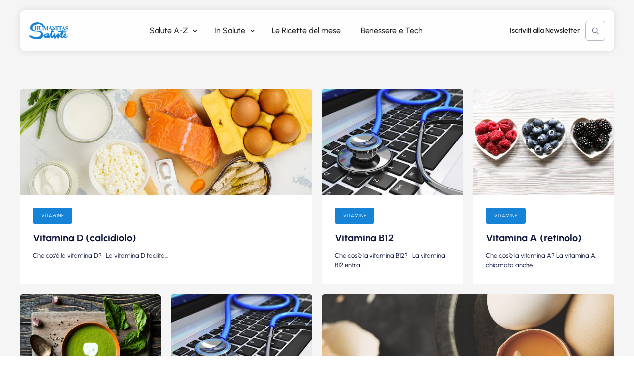

--- FILE ---
content_type: text/html; charset=UTF-8
request_url: https://www.humanitasalute.it/enciclopedia/vitamine/
body_size: 27875
content:
<!doctype html>
<html lang="it-IT">
<head>    
    <meta charset="UTF-8">
    <meta name="viewport" content="width=device-width, initial-scale=1">
    <link rel="profile" href="https://gmpg.org/xfn/11">

    <meta name='robots' content='index, follow, max-image-preview:large, max-snippet:-1, max-video-preview:-1' />

<!-- Google Tag Manager for WordPress by gtm4wp.com -->
<script data-cfasync="false" data-pagespeed-no-defer>
	var gtm4wp_datalayer_name = "dataLayer";
	var dataLayer = dataLayer || [];
</script>
<!-- End Google Tag Manager for WordPress by gtm4wp.com -->
	<!-- This site is optimized with the Yoast SEO plugin v26.6 - https://yoast.com/wordpress/plugins/seo/ -->
	<title>Vitamine Archives - Humanitas Salute</title>
	<link rel="canonical" href="https://www.humanitasalute.it/enciclopedia/vitamine/" />
	<link rel="next" href="https://www.humanitasalute.it/enciclopedia/vitamine/page/2/" />
	<meta property="og:locale" content="it_IT" />
	<meta property="og:type" content="article" />
	<meta property="og:title" content="Vitamine Archives - Humanitas Salute" />
	<meta property="og:url" content="https://www.humanitasalute.it/enciclopedia/vitamine/" />
	<meta property="og:site_name" content="Humanitas Salute" />
	<meta name="twitter:card" content="summary_large_image" />
	<script type="application/ld+json" class="yoast-schema-graph">{"@context":"https://schema.org","@graph":[{"@type":"CollectionPage","@id":"https://www.humanitasalute.it/enciclopedia/vitamine/","url":"https://www.humanitasalute.it/enciclopedia/vitamine/","name":"Vitamine Archives - Humanitas Salute","isPartOf":{"@id":"https://www.humanitasalute.it/#website"},"primaryImageOfPage":{"@id":"https://www.humanitasalute.it/enciclopedia/vitamine/#primaryimage"},"image":{"@id":"https://www.humanitasalute.it/enciclopedia/vitamine/#primaryimage"},"thumbnailUrl":"https://www.humanitasalute.it/wp-content/uploads/2024/08/iStock-850977856-1.jpg","breadcrumb":{"@id":"https://www.humanitasalute.it/enciclopedia/vitamine/#breadcrumb"},"inLanguage":"it-IT"},{"@type":"ImageObject","inLanguage":"it-IT","@id":"https://www.humanitasalute.it/enciclopedia/vitamine/#primaryimage","url":"https://www.humanitasalute.it/wp-content/uploads/2024/08/iStock-850977856-1.jpg","contentUrl":"https://www.humanitasalute.it/wp-content/uploads/2024/08/iStock-850977856-1.jpg","width":1254,"height":836},{"@type":"BreadcrumbList","@id":"https://www.humanitasalute.it/enciclopedia/vitamine/#breadcrumb","itemListElement":[{"@type":"ListItem","position":1,"name":"Home","item":"https://www.humanitasalute.it/"},{"@type":"ListItem","position":2,"name":"Enciclopedia","item":"https://www.humanitasalute.it/enciclopedia/"},{"@type":"ListItem","position":3,"name":"Vitamine"}]},{"@type":"WebSite","@id":"https://www.humanitasalute.it/#website","url":"https://www.humanitasalute.it/","name":"Humanitas Salute","description":"","publisher":{"@id":"https://www.humanitasalute.it/#organization"},"potentialAction":[{"@type":"SearchAction","target":{"@type":"EntryPoint","urlTemplate":"https://www.humanitasalute.it/?s={search_term_string}"},"query-input":{"@type":"PropertyValueSpecification","valueRequired":true,"valueName":"search_term_string"}}],"inLanguage":"it-IT"},{"@type":"Organization","@id":"https://www.humanitasalute.it/#organization","name":"Humanitas Salute","url":"https://www.humanitasalute.it/","logo":{"@type":"ImageObject","inLanguage":"it-IT","@id":"https://www.humanitasalute.it/#/schema/logo/image/","url":"https://www.humanitasalute.it/wp-content/uploads/2024/08/salute-logo.png","contentUrl":"https://www.humanitasalute.it/wp-content/uploads/2024/08/salute-logo.png","width":229,"height":99,"caption":"Humanitas Salute"},"image":{"@id":"https://www.humanitasalute.it/#/schema/logo/image/"},"sameAs":["https://www.facebook.com/humanitasalute/","https://www.instagram.com/humanitashealth/"]}]}</script>
	<!-- / Yoast SEO plugin. -->


<link rel="alternate" type="application/rss+xml" title="Humanitas Salute &raquo; Feed" href="https://www.humanitasalute.it/feed/" />
<link rel="alternate" type="application/rss+xml" title="Humanitas Salute &raquo; Vitamine Feed della categoria" href="https://www.humanitasalute.it/enciclopedia/vitamine/feed/" />
<style id='wp-img-auto-sizes-contain-inline-css'>
img:is([sizes=auto i],[sizes^="auto," i]){contain-intrinsic-size:3000px 1500px}
/*# sourceURL=wp-img-auto-sizes-contain-inline-css */
</style>
<style id='wp-block-library-inline-css'>
:root{--wp-block-synced-color:#7a00df;--wp-block-synced-color--rgb:122,0,223;--wp-bound-block-color:var(--wp-block-synced-color);--wp-editor-canvas-background:#ddd;--wp-admin-theme-color:#007cba;--wp-admin-theme-color--rgb:0,124,186;--wp-admin-theme-color-darker-10:#006ba1;--wp-admin-theme-color-darker-10--rgb:0,107,160.5;--wp-admin-theme-color-darker-20:#005a87;--wp-admin-theme-color-darker-20--rgb:0,90,135;--wp-admin-border-width-focus:2px}@media (min-resolution:192dpi){:root{--wp-admin-border-width-focus:1.5px}}.wp-element-button{cursor:pointer}:root .has-very-light-gray-background-color{background-color:#eee}:root .has-very-dark-gray-background-color{background-color:#313131}:root .has-very-light-gray-color{color:#eee}:root .has-very-dark-gray-color{color:#313131}:root .has-vivid-green-cyan-to-vivid-cyan-blue-gradient-background{background:linear-gradient(135deg,#00d084,#0693e3)}:root .has-purple-crush-gradient-background{background:linear-gradient(135deg,#34e2e4,#4721fb 50%,#ab1dfe)}:root .has-hazy-dawn-gradient-background{background:linear-gradient(135deg,#faaca8,#dad0ec)}:root .has-subdued-olive-gradient-background{background:linear-gradient(135deg,#fafae1,#67a671)}:root .has-atomic-cream-gradient-background{background:linear-gradient(135deg,#fdd79a,#004a59)}:root .has-nightshade-gradient-background{background:linear-gradient(135deg,#330968,#31cdcf)}:root .has-midnight-gradient-background{background:linear-gradient(135deg,#020381,#2874fc)}:root{--wp--preset--font-size--normal:16px;--wp--preset--font-size--huge:42px}.has-regular-font-size{font-size:1em}.has-larger-font-size{font-size:2.625em}.has-normal-font-size{font-size:var(--wp--preset--font-size--normal)}.has-huge-font-size{font-size:var(--wp--preset--font-size--huge)}.has-text-align-center{text-align:center}.has-text-align-left{text-align:left}.has-text-align-right{text-align:right}.has-fit-text{white-space:nowrap!important}#end-resizable-editor-section{display:none}.aligncenter{clear:both}.items-justified-left{justify-content:flex-start}.items-justified-center{justify-content:center}.items-justified-right{justify-content:flex-end}.items-justified-space-between{justify-content:space-between}.screen-reader-text{border:0;clip-path:inset(50%);height:1px;margin:-1px;overflow:hidden;padding:0;position:absolute;width:1px;word-wrap:normal!important}.screen-reader-text:focus{background-color:#ddd;clip-path:none;color:#444;display:block;font-size:1em;height:auto;left:5px;line-height:normal;padding:15px 23px 14px;text-decoration:none;top:5px;width:auto;z-index:100000}html :where(.has-border-color){border-style:solid}html :where([style*=border-top-color]){border-top-style:solid}html :where([style*=border-right-color]){border-right-style:solid}html :where([style*=border-bottom-color]){border-bottom-style:solid}html :where([style*=border-left-color]){border-left-style:solid}html :where([style*=border-width]){border-style:solid}html :where([style*=border-top-width]){border-top-style:solid}html :where([style*=border-right-width]){border-right-style:solid}html :where([style*=border-bottom-width]){border-bottom-style:solid}html :where([style*=border-left-width]){border-left-style:solid}html :where(img[class*=wp-image-]){height:auto;max-width:100%}:where(figure){margin:0 0 1em}html :where(.is-position-sticky){--wp-admin--admin-bar--position-offset:var(--wp-admin--admin-bar--height,0px)}@media screen and (max-width:600px){html :where(.is-position-sticky){--wp-admin--admin-bar--position-offset:0px}}

/*# sourceURL=wp-block-library-inline-css */
</style><style id='wp-block-heading-inline-css'>
h1:where(.wp-block-heading).has-background,h2:where(.wp-block-heading).has-background,h3:where(.wp-block-heading).has-background,h4:where(.wp-block-heading).has-background,h5:where(.wp-block-heading).has-background,h6:where(.wp-block-heading).has-background{padding:1.25em 2.375em}h1.has-text-align-left[style*=writing-mode]:where([style*=vertical-lr]),h1.has-text-align-right[style*=writing-mode]:where([style*=vertical-rl]),h2.has-text-align-left[style*=writing-mode]:where([style*=vertical-lr]),h2.has-text-align-right[style*=writing-mode]:where([style*=vertical-rl]),h3.has-text-align-left[style*=writing-mode]:where([style*=vertical-lr]),h3.has-text-align-right[style*=writing-mode]:where([style*=vertical-rl]),h4.has-text-align-left[style*=writing-mode]:where([style*=vertical-lr]),h4.has-text-align-right[style*=writing-mode]:where([style*=vertical-rl]),h5.has-text-align-left[style*=writing-mode]:where([style*=vertical-lr]),h5.has-text-align-right[style*=writing-mode]:where([style*=vertical-rl]),h6.has-text-align-left[style*=writing-mode]:where([style*=vertical-lr]),h6.has-text-align-right[style*=writing-mode]:where([style*=vertical-rl]){rotate:180deg}
/*# sourceURL=https://www.humanitasalute.it/wp-includes/blocks/heading/style.min.css */
</style>
<style id='wp-block-image-inline-css'>
.wp-block-image>a,.wp-block-image>figure>a{display:inline-block}.wp-block-image img{box-sizing:border-box;height:auto;max-width:100%;vertical-align:bottom}@media not (prefers-reduced-motion){.wp-block-image img.hide{visibility:hidden}.wp-block-image img.show{animation:show-content-image .4s}}.wp-block-image[style*=border-radius] img,.wp-block-image[style*=border-radius]>a{border-radius:inherit}.wp-block-image.has-custom-border img{box-sizing:border-box}.wp-block-image.aligncenter{text-align:center}.wp-block-image.alignfull>a,.wp-block-image.alignwide>a{width:100%}.wp-block-image.alignfull img,.wp-block-image.alignwide img{height:auto;width:100%}.wp-block-image .aligncenter,.wp-block-image .alignleft,.wp-block-image .alignright,.wp-block-image.aligncenter,.wp-block-image.alignleft,.wp-block-image.alignright{display:table}.wp-block-image .aligncenter>figcaption,.wp-block-image .alignleft>figcaption,.wp-block-image .alignright>figcaption,.wp-block-image.aligncenter>figcaption,.wp-block-image.alignleft>figcaption,.wp-block-image.alignright>figcaption{caption-side:bottom;display:table-caption}.wp-block-image .alignleft{float:left;margin:.5em 1em .5em 0}.wp-block-image .alignright{float:right;margin:.5em 0 .5em 1em}.wp-block-image .aligncenter{margin-left:auto;margin-right:auto}.wp-block-image :where(figcaption){margin-bottom:1em;margin-top:.5em}.wp-block-image.is-style-circle-mask img{border-radius:9999px}@supports ((-webkit-mask-image:none) or (mask-image:none)) or (-webkit-mask-image:none){.wp-block-image.is-style-circle-mask img{border-radius:0;-webkit-mask-image:url('data:image/svg+xml;utf8,<svg viewBox="0 0 100 100" xmlns="http://www.w3.org/2000/svg"><circle cx="50" cy="50" r="50"/></svg>');mask-image:url('data:image/svg+xml;utf8,<svg viewBox="0 0 100 100" xmlns="http://www.w3.org/2000/svg"><circle cx="50" cy="50" r="50"/></svg>');mask-mode:alpha;-webkit-mask-position:center;mask-position:center;-webkit-mask-repeat:no-repeat;mask-repeat:no-repeat;-webkit-mask-size:contain;mask-size:contain}}:root :where(.wp-block-image.is-style-rounded img,.wp-block-image .is-style-rounded img){border-radius:9999px}.wp-block-image figure{margin:0}.wp-lightbox-container{display:flex;flex-direction:column;position:relative}.wp-lightbox-container img{cursor:zoom-in}.wp-lightbox-container img:hover+button{opacity:1}.wp-lightbox-container button{align-items:center;backdrop-filter:blur(16px) saturate(180%);background-color:#5a5a5a40;border:none;border-radius:4px;cursor:zoom-in;display:flex;height:20px;justify-content:center;opacity:0;padding:0;position:absolute;right:16px;text-align:center;top:16px;width:20px;z-index:100}@media not (prefers-reduced-motion){.wp-lightbox-container button{transition:opacity .2s ease}}.wp-lightbox-container button:focus-visible{outline:3px auto #5a5a5a40;outline:3px auto -webkit-focus-ring-color;outline-offset:3px}.wp-lightbox-container button:hover{cursor:pointer;opacity:1}.wp-lightbox-container button:focus{opacity:1}.wp-lightbox-container button:focus,.wp-lightbox-container button:hover,.wp-lightbox-container button:not(:hover):not(:active):not(.has-background){background-color:#5a5a5a40;border:none}.wp-lightbox-overlay{box-sizing:border-box;cursor:zoom-out;height:100vh;left:0;overflow:hidden;position:fixed;top:0;visibility:hidden;width:100%;z-index:100000}.wp-lightbox-overlay .close-button{align-items:center;cursor:pointer;display:flex;justify-content:center;min-height:40px;min-width:40px;padding:0;position:absolute;right:calc(env(safe-area-inset-right) + 16px);top:calc(env(safe-area-inset-top) + 16px);z-index:5000000}.wp-lightbox-overlay .close-button:focus,.wp-lightbox-overlay .close-button:hover,.wp-lightbox-overlay .close-button:not(:hover):not(:active):not(.has-background){background:none;border:none}.wp-lightbox-overlay .lightbox-image-container{height:var(--wp--lightbox-container-height);left:50%;overflow:hidden;position:absolute;top:50%;transform:translate(-50%,-50%);transform-origin:top left;width:var(--wp--lightbox-container-width);z-index:9999999999}.wp-lightbox-overlay .wp-block-image{align-items:center;box-sizing:border-box;display:flex;height:100%;justify-content:center;margin:0;position:relative;transform-origin:0 0;width:100%;z-index:3000000}.wp-lightbox-overlay .wp-block-image img{height:var(--wp--lightbox-image-height);min-height:var(--wp--lightbox-image-height);min-width:var(--wp--lightbox-image-width);width:var(--wp--lightbox-image-width)}.wp-lightbox-overlay .wp-block-image figcaption{display:none}.wp-lightbox-overlay button{background:none;border:none}.wp-lightbox-overlay .scrim{background-color:#fff;height:100%;opacity:.9;position:absolute;width:100%;z-index:2000000}.wp-lightbox-overlay.active{visibility:visible}@media not (prefers-reduced-motion){.wp-lightbox-overlay.active{animation:turn-on-visibility .25s both}.wp-lightbox-overlay.active img{animation:turn-on-visibility .35s both}.wp-lightbox-overlay.show-closing-animation:not(.active){animation:turn-off-visibility .35s both}.wp-lightbox-overlay.show-closing-animation:not(.active) img{animation:turn-off-visibility .25s both}.wp-lightbox-overlay.zoom.active{animation:none;opacity:1;visibility:visible}.wp-lightbox-overlay.zoom.active .lightbox-image-container{animation:lightbox-zoom-in .4s}.wp-lightbox-overlay.zoom.active .lightbox-image-container img{animation:none}.wp-lightbox-overlay.zoom.active .scrim{animation:turn-on-visibility .4s forwards}.wp-lightbox-overlay.zoom.show-closing-animation:not(.active){animation:none}.wp-lightbox-overlay.zoom.show-closing-animation:not(.active) .lightbox-image-container{animation:lightbox-zoom-out .4s}.wp-lightbox-overlay.zoom.show-closing-animation:not(.active) .lightbox-image-container img{animation:none}.wp-lightbox-overlay.zoom.show-closing-animation:not(.active) .scrim{animation:turn-off-visibility .4s forwards}}@keyframes show-content-image{0%{visibility:hidden}99%{visibility:hidden}to{visibility:visible}}@keyframes turn-on-visibility{0%{opacity:0}to{opacity:1}}@keyframes turn-off-visibility{0%{opacity:1;visibility:visible}99%{opacity:0;visibility:visible}to{opacity:0;visibility:hidden}}@keyframes lightbox-zoom-in{0%{transform:translate(calc((-100vw + var(--wp--lightbox-scrollbar-width))/2 + var(--wp--lightbox-initial-left-position)),calc(-50vh + var(--wp--lightbox-initial-top-position))) scale(var(--wp--lightbox-scale))}to{transform:translate(-50%,-50%) scale(1)}}@keyframes lightbox-zoom-out{0%{transform:translate(-50%,-50%) scale(1);visibility:visible}99%{visibility:visible}to{transform:translate(calc((-100vw + var(--wp--lightbox-scrollbar-width))/2 + var(--wp--lightbox-initial-left-position)),calc(-50vh + var(--wp--lightbox-initial-top-position))) scale(var(--wp--lightbox-scale));visibility:hidden}}
/*# sourceURL=https://www.humanitasalute.it/wp-includes/blocks/image/style.min.css */
</style>
<style id='wp-block-group-inline-css'>
.wp-block-group{box-sizing:border-box}:where(.wp-block-group.wp-block-group-is-layout-constrained){position:relative}
/*# sourceURL=https://www.humanitasalute.it/wp-includes/blocks/group/style.min.css */
</style>
<style id='wp-block-paragraph-inline-css'>
.is-small-text{font-size:.875em}.is-regular-text{font-size:1em}.is-large-text{font-size:2.25em}.is-larger-text{font-size:3em}.has-drop-cap:not(:focus):first-letter{float:left;font-size:8.4em;font-style:normal;font-weight:100;line-height:.68;margin:.05em .1em 0 0;text-transform:uppercase}body.rtl .has-drop-cap:not(:focus):first-letter{float:none;margin-left:.1em}p.has-drop-cap.has-background{overflow:hidden}:root :where(p.has-background){padding:1.25em 2.375em}:where(p.has-text-color:not(.has-link-color)) a{color:inherit}p.has-text-align-left[style*="writing-mode:vertical-lr"],p.has-text-align-right[style*="writing-mode:vertical-rl"]{rotate:180deg}
/*# sourceURL=https://www.humanitasalute.it/wp-includes/blocks/paragraph/style.min.css */
</style>
<style id='global-styles-inline-css'>
:root{--wp--preset--aspect-ratio--square: 1;--wp--preset--aspect-ratio--4-3: 4/3;--wp--preset--aspect-ratio--3-4: 3/4;--wp--preset--aspect-ratio--3-2: 3/2;--wp--preset--aspect-ratio--2-3: 2/3;--wp--preset--aspect-ratio--16-9: 16/9;--wp--preset--aspect-ratio--9-16: 9/16;--wp--preset--color--black: #000;--wp--preset--color--cyan-bluish-gray: #abb8c3;--wp--preset--color--white: #fff;--wp--preset--color--pale-pink: #f78da7;--wp--preset--color--vivid-red: #cf2e2e;--wp--preset--color--luminous-vivid-orange: #ff6900;--wp--preset--color--luminous-vivid-amber: #fcb900;--wp--preset--color--light-green-cyan: #7bdcb5;--wp--preset--color--vivid-green-cyan: #00d084;--wp--preset--color--pale-cyan-blue: #8ed1fc;--wp--preset--color--vivid-cyan-blue: #0693e3;--wp--preset--color--vivid-purple: #9b51e0;--wp--preset--color--grey-text: #646464;--wp--preset--color--dark-grey: #333;--wp--preset--color--grey: #818181;--wp--preset--color--light-grey: #c6c6c6;--wp--preset--color--main-blue: #1783d7;--wp--preset--color--main-blue-light: #51a2e1;--wp--preset--color--main-blue-lighter: #74b8ea;--wp--preset--color--main-green: #1783d7;--wp--preset--color--main-green-light: #51a2e1;--wp--preset--color--main-green-lighter: #74b8ea;--wp--preset--color--dark-blue: #0c143a;--wp--preset--color--blue: #242c62;--wp--preset--color--off-black: #222222;--wp--preset--gradient--vivid-cyan-blue-to-vivid-purple: linear-gradient(135deg,rgb(6,147,227) 0%,rgb(155,81,224) 100%);--wp--preset--gradient--light-green-cyan-to-vivid-green-cyan: linear-gradient(135deg,rgb(122,220,180) 0%,rgb(0,208,130) 100%);--wp--preset--gradient--luminous-vivid-amber-to-luminous-vivid-orange: linear-gradient(135deg,rgb(252,185,0) 0%,rgb(255,105,0) 100%);--wp--preset--gradient--luminous-vivid-orange-to-vivid-red: linear-gradient(135deg,rgb(255,105,0) 0%,rgb(207,46,46) 100%);--wp--preset--gradient--very-light-gray-to-cyan-bluish-gray: linear-gradient(135deg,rgb(238,238,238) 0%,rgb(169,184,195) 100%);--wp--preset--gradient--cool-to-warm-spectrum: linear-gradient(135deg,rgb(74,234,220) 0%,rgb(151,120,209) 20%,rgb(207,42,186) 40%,rgb(238,44,130) 60%,rgb(251,105,98) 80%,rgb(254,248,76) 100%);--wp--preset--gradient--blush-light-purple: linear-gradient(135deg,rgb(255,206,236) 0%,rgb(152,150,240) 100%);--wp--preset--gradient--blush-bordeaux: linear-gradient(135deg,rgb(254,205,165) 0%,rgb(254,45,45) 50%,rgb(107,0,62) 100%);--wp--preset--gradient--luminous-dusk: linear-gradient(135deg,rgb(255,203,112) 0%,rgb(199,81,192) 50%,rgb(65,88,208) 100%);--wp--preset--gradient--pale-ocean: linear-gradient(135deg,rgb(255,245,203) 0%,rgb(182,227,212) 50%,rgb(51,167,181) 100%);--wp--preset--gradient--electric-grass: linear-gradient(135deg,rgb(202,248,128) 0%,rgb(113,206,126) 100%);--wp--preset--gradient--midnight: linear-gradient(135deg,rgb(2,3,129) 0%,rgb(40,116,252) 100%);--wp--preset--font-size--small: 13px;--wp--preset--font-size--medium: 20px;--wp--preset--font-size--large: 36px;--wp--preset--font-size--x-large: 42px;--wp--preset--font-size--xs: 12px;--wp--preset--font-size--s: 14px;--wp--preset--font-size--d: 16px;--wp--preset--font-size--m: 18px;--wp--preset--font-size--l: 24px;--wp--preset--font-size--xl: 32px;--wp--preset--font-size--xxl: 40px;--wp--preset--font-size--xxxl: 46px;--wp--preset--spacing--20: 0.44rem;--wp--preset--spacing--30: 0.67rem;--wp--preset--spacing--40: 1rem;--wp--preset--spacing--50: 1.5rem;--wp--preset--spacing--60: 2.25rem;--wp--preset--spacing--70: 3.38rem;--wp--preset--spacing--80: 5.06rem;--wp--preset--shadow--natural: 6px 6px 9px rgba(0, 0, 0, 0.2);--wp--preset--shadow--deep: 12px 12px 50px rgba(0, 0, 0, 0.4);--wp--preset--shadow--sharp: 6px 6px 0px rgba(0, 0, 0, 0.2);--wp--preset--shadow--outlined: 6px 6px 0px -3px rgb(255, 255, 255), 6px 6px rgb(0, 0, 0);--wp--preset--shadow--crisp: 6px 6px 0px rgb(0, 0, 0);}:where(.is-layout-flex){gap: 0.5em;}:where(.is-layout-grid){gap: 0.5em;}body .is-layout-flex{display: flex;}.is-layout-flex{flex-wrap: wrap;align-items: center;}.is-layout-flex > :is(*, div){margin: 0;}body .is-layout-grid{display: grid;}.is-layout-grid > :is(*, div){margin: 0;}:where(.wp-block-columns.is-layout-flex){gap: 2em;}:where(.wp-block-columns.is-layout-grid){gap: 2em;}:where(.wp-block-post-template.is-layout-flex){gap: 1.25em;}:where(.wp-block-post-template.is-layout-grid){gap: 1.25em;}.has-black-color{color: var(--wp--preset--color--black) !important;}.has-cyan-bluish-gray-color{color: var(--wp--preset--color--cyan-bluish-gray) !important;}.has-white-color{color: var(--wp--preset--color--white) !important;}.has-pale-pink-color{color: var(--wp--preset--color--pale-pink) !important;}.has-vivid-red-color{color: var(--wp--preset--color--vivid-red) !important;}.has-luminous-vivid-orange-color{color: var(--wp--preset--color--luminous-vivid-orange) !important;}.has-luminous-vivid-amber-color{color: var(--wp--preset--color--luminous-vivid-amber) !important;}.has-light-green-cyan-color{color: var(--wp--preset--color--light-green-cyan) !important;}.has-vivid-green-cyan-color{color: var(--wp--preset--color--vivid-green-cyan) !important;}.has-pale-cyan-blue-color{color: var(--wp--preset--color--pale-cyan-blue) !important;}.has-vivid-cyan-blue-color{color: var(--wp--preset--color--vivid-cyan-blue) !important;}.has-vivid-purple-color{color: var(--wp--preset--color--vivid-purple) !important;}.has-black-background-color{background-color: var(--wp--preset--color--black) !important;}.has-cyan-bluish-gray-background-color{background-color: var(--wp--preset--color--cyan-bluish-gray) !important;}.has-white-background-color{background-color: var(--wp--preset--color--white) !important;}.has-pale-pink-background-color{background-color: var(--wp--preset--color--pale-pink) !important;}.has-vivid-red-background-color{background-color: var(--wp--preset--color--vivid-red) !important;}.has-luminous-vivid-orange-background-color{background-color: var(--wp--preset--color--luminous-vivid-orange) !important;}.has-luminous-vivid-amber-background-color{background-color: var(--wp--preset--color--luminous-vivid-amber) !important;}.has-light-green-cyan-background-color{background-color: var(--wp--preset--color--light-green-cyan) !important;}.has-vivid-green-cyan-background-color{background-color: var(--wp--preset--color--vivid-green-cyan) !important;}.has-pale-cyan-blue-background-color{background-color: var(--wp--preset--color--pale-cyan-blue) !important;}.has-vivid-cyan-blue-background-color{background-color: var(--wp--preset--color--vivid-cyan-blue) !important;}.has-vivid-purple-background-color{background-color: var(--wp--preset--color--vivid-purple) !important;}.has-black-border-color{border-color: var(--wp--preset--color--black) !important;}.has-cyan-bluish-gray-border-color{border-color: var(--wp--preset--color--cyan-bluish-gray) !important;}.has-white-border-color{border-color: var(--wp--preset--color--white) !important;}.has-pale-pink-border-color{border-color: var(--wp--preset--color--pale-pink) !important;}.has-vivid-red-border-color{border-color: var(--wp--preset--color--vivid-red) !important;}.has-luminous-vivid-orange-border-color{border-color: var(--wp--preset--color--luminous-vivid-orange) !important;}.has-luminous-vivid-amber-border-color{border-color: var(--wp--preset--color--luminous-vivid-amber) !important;}.has-light-green-cyan-border-color{border-color: var(--wp--preset--color--light-green-cyan) !important;}.has-vivid-green-cyan-border-color{border-color: var(--wp--preset--color--vivid-green-cyan) !important;}.has-pale-cyan-blue-border-color{border-color: var(--wp--preset--color--pale-cyan-blue) !important;}.has-vivid-cyan-blue-border-color{border-color: var(--wp--preset--color--vivid-cyan-blue) !important;}.has-vivid-purple-border-color{border-color: var(--wp--preset--color--vivid-purple) !important;}.has-vivid-cyan-blue-to-vivid-purple-gradient-background{background: var(--wp--preset--gradient--vivid-cyan-blue-to-vivid-purple) !important;}.has-light-green-cyan-to-vivid-green-cyan-gradient-background{background: var(--wp--preset--gradient--light-green-cyan-to-vivid-green-cyan) !important;}.has-luminous-vivid-amber-to-luminous-vivid-orange-gradient-background{background: var(--wp--preset--gradient--luminous-vivid-amber-to-luminous-vivid-orange) !important;}.has-luminous-vivid-orange-to-vivid-red-gradient-background{background: var(--wp--preset--gradient--luminous-vivid-orange-to-vivid-red) !important;}.has-very-light-gray-to-cyan-bluish-gray-gradient-background{background: var(--wp--preset--gradient--very-light-gray-to-cyan-bluish-gray) !important;}.has-cool-to-warm-spectrum-gradient-background{background: var(--wp--preset--gradient--cool-to-warm-spectrum) !important;}.has-blush-light-purple-gradient-background{background: var(--wp--preset--gradient--blush-light-purple) !important;}.has-blush-bordeaux-gradient-background{background: var(--wp--preset--gradient--blush-bordeaux) !important;}.has-luminous-dusk-gradient-background{background: var(--wp--preset--gradient--luminous-dusk) !important;}.has-pale-ocean-gradient-background{background: var(--wp--preset--gradient--pale-ocean) !important;}.has-electric-grass-gradient-background{background: var(--wp--preset--gradient--electric-grass) !important;}.has-midnight-gradient-background{background: var(--wp--preset--gradient--midnight) !important;}.has-small-font-size{font-size: var(--wp--preset--font-size--small) !important;}.has-medium-font-size{font-size: var(--wp--preset--font-size--medium) !important;}.has-large-font-size{font-size: var(--wp--preset--font-size--large) !important;}.has-x-large-font-size{font-size: var(--wp--preset--font-size--x-large) !important;}
/*# sourceURL=global-styles-inline-css */
</style>
<style id='core-block-supports-inline-css'>
.wp-container-core-group-is-layout-ad2f72ca{flex-wrap:nowrap;}
/*# sourceURL=core-block-supports-inline-css */
</style>

<style id='classic-theme-styles-inline-css'>
/*! This file is auto-generated */
.wp-block-button__link{color:#fff;background-color:#32373c;border-radius:9999px;box-shadow:none;text-decoration:none;padding:calc(.667em + 2px) calc(1.333em + 2px);font-size:1.125em}.wp-block-file__button{background:#32373c;color:#fff;text-decoration:none}
/*# sourceURL=/wp-includes/css/classic-themes.min.css */
</style>
<link data-minify="1" rel='stylesheet' id='salute-style-css' href='https://www.humanitasalute.it/wp-content/cache/background-css/www.humanitasalute.it/wp-content/cache/min/1/wp-content/themes/salute-theme/assets/css/site.css?ver=1767691407&wpr_t=1768707618' media='all' />
<style id='kadence-blocks-global-variables-inline-css'>
:root {--global-kb-font-size-sm:clamp(0.8rem, 0.73rem + 0.217vw, 0.9rem);--global-kb-font-size-md:clamp(1.1rem, 0.995rem + 0.326vw, 1.25rem);--global-kb-font-size-lg:clamp(1.75rem, 1.576rem + 0.543vw, 2rem);--global-kb-font-size-xl:clamp(2.25rem, 1.728rem + 1.63vw, 3rem);--global-kb-font-size-xxl:clamp(2.5rem, 1.456rem + 3.26vw, 4rem);--global-kb-font-size-xxxl:clamp(2.75rem, 0.489rem + 7.065vw, 6rem);}:root {--global-palette1: #3182CE;--global-palette2: #2B6CB0;--global-palette3: #1A202C;--global-palette4: #2D3748;--global-palette5: #4A5568;--global-palette6: #718096;--global-palette7: #EDF2F7;--global-palette8: #F7FAFC;--global-palette9: #ffffff;}
/*# sourceURL=kadence-blocks-global-variables-inline-css */
</style>
<style id='rocket-lazyload-inline-css'>
.rll-youtube-player{position:relative;padding-bottom:56.23%;height:0;overflow:hidden;max-width:100%;}.rll-youtube-player:focus-within{outline: 2px solid currentColor;outline-offset: 5px;}.rll-youtube-player iframe{position:absolute;top:0;left:0;width:100%;height:100%;z-index:100;background:0 0}.rll-youtube-player img{bottom:0;display:block;left:0;margin:auto;max-width:100%;width:100%;position:absolute;right:0;top:0;border:none;height:auto;-webkit-transition:.4s all;-moz-transition:.4s all;transition:.4s all}.rll-youtube-player img:hover{-webkit-filter:brightness(75%)}.rll-youtube-player .play{height:100%;width:100%;left:0;top:0;position:absolute;background:var(--wpr-bg-43ebdc39-b135-49bb-9ae0-f3e9022b3cd9) no-repeat center;background-color: transparent !important;cursor:pointer;border:none;}.wp-embed-responsive .wp-has-aspect-ratio .rll-youtube-player{position:absolute;padding-bottom:0;width:100%;height:100%;top:0;bottom:0;left:0;right:0}
/*# sourceURL=rocket-lazyload-inline-css */
</style>
<script id="webtoffee-cookie-consent-js-extra">
var _wccConfig = {"_ipData":[],"_assetsURL":"https://www.humanitasalute.it/wp-content/plugins/webtoffee-cookie-consent/lite/frontend/images/","_publicURL":"https://www.humanitasalute.it","_categories":[{"name":"Necessaria","slug":"necessary","isNecessary":true,"ccpaDoNotSell":true,"cookies":[{"cookieID":"visid_incap_*","domain":".humanitasalute.it","provider":"sitelock.com"},{"cookieID":"incap_ses_*","domain":".humanitasalute.it","provider":"sitelock.com"},{"cookieID":"wt_consent","domain":"www.humanitasalute.it","provider":""}],"active":true,"defaultConsent":{"gdpr":true,"ccpa":true},"foundNoCookieScript":false},{"name":"Funzionale","slug":"functional","isNecessary":false,"ccpaDoNotSell":true,"cookies":[],"active":true,"defaultConsent":{"gdpr":false,"ccpa":false},"foundNoCookieScript":false},{"name":"Analitica","slug":"analytics","isNecessary":false,"ccpaDoNotSell":true,"cookies":[{"cookieID":"___utmvc","domain":".humanitasalute.it","provider":"google-analytics.com|googletagmanager.com/gtag/js"},{"cookieID":"_ga","domain":".humanitasalute.it","provider":"google-analytics.com|googletagmanager.com/gtag/js"},{"cookieID":"_gid","domain":".humanitasalute.it","provider":"google-analytics.com|googletagmanager.com/gtag/js"},{"cookieID":"_gat_UA-*","domain":".humanitasalute.it","provider":"google-analytics.com|googletagmanager.com/gtag/js"},{"cookieID":"_gcl_au","domain":".humanitasalute.it","provider":"googletagmanager.com"},{"cookieID":"_ga_*","domain":".humanitasalute.it","provider":"google-analytics.com|googletagmanager.com/gtag/js"}],"active":true,"defaultConsent":{"gdpr":false,"ccpa":false},"foundNoCookieScript":false},{"name":"Prestazioni","slug":"performance","isNecessary":false,"ccpaDoNotSell":true,"cookies":[],"active":true,"defaultConsent":{"gdpr":false,"ccpa":false},"foundNoCookieScript":false},{"name":"Pubblicitari","slug":"advertisement","isNecessary":false,"ccpaDoNotSell":true,"cookies":[{"cookieID":"test_cookie","domain":".doubleclick.net","provider":"doubleclick.net"}],"active":true,"defaultConsent":{"gdpr":false,"ccpa":false},"foundNoCookieScript":false},{"name":"Altre","slug":"others","isNecessary":false,"ccpaDoNotSell":true,"cookies":[],"active":true,"defaultConsent":{"gdpr":false,"ccpa":false},"foundNoCookieScript":false}],"_activeLaw":"gdpr","_rootDomain":"","_block":"1","_showBanner":"1","_bannerConfig":{"GDPR":{"settings":{"type":"popup","position":"center","applicableLaw":"gdpr","preferenceCenter":"center","selectedRegion":"EU","consentExpiry":365,"shortcodes":[{"key":"wcc_readmore","content":"\u003Ca href=\"http://www.humanitasalute.it/wp-content/uploads/2024/10/Cookie-Policy_Humanitasalute.pdf\" class=\"wcc-policy\" aria-label=\"Politica sui cookie\" target=\"_blank\" rel=\"noopener\" data-tag=\"readmore-button\"\u003EPolitica sui cookie\u003C/a\u003E","tag":"readmore-button","status":false,"attributes":{"rel":"nofollow","target":"_blank"}},{"key":"wcc_show_desc","content":"\u003Cbutton class=\"wcc-show-desc-btn\" data-tag=\"show-desc-button\" aria-label=\"Mostra di pi\u00f9\"\u003EMostra di pi\u00f9\u003C/button\u003E","tag":"show-desc-button","status":true,"attributes":[]},{"key":"wcc_hide_desc","content":"\u003Cbutton class=\"wcc-show-desc-btn\" data-tag=\"hide-desc-button\" aria-label=\"Mostra meno\"\u003EMostra meno\u003C/button\u003E","tag":"hide-desc-button","status":true,"attributes":[]},{"key":"wcc_category_toggle_label","content":"[wcc_{{status}}_category_label] [wcc_preference_{{category_slug}}_title]","tag":"","status":true,"attributes":[]},{"key":"wcc_enable_category_label","content":"Abilitare","tag":"","status":true,"attributes":[]},{"key":"wcc_disable_category_label","content":"Disattivare","tag":"","status":true,"attributes":[]},{"key":"wcc_video_placeholder","content":"\u003Cdiv class=\"video-placeholder-normal\" data-tag=\"video-placeholder\" id=\"[UNIQUEID]\"\u003E\u003Cp class=\"video-placeholder-text-normal\" data-tag=\"placeholder-title\"\u003ESi prega di accettare il {category} consenso ai cookie\u003C/p\u003E\u003C/div\u003E","tag":"","status":true,"attributes":[]},{"key":"wcc_enable_optout_label","content":"Abilitare","tag":"","status":true,"attributes":[]},{"key":"wcc_disable_optout_label","content":"Disattivare","tag":"","status":true,"attributes":[]},{"key":"wcc_optout_toggle_label","content":"[wcc_{{status}}_optout_label] [wcc_optout_option_title]","tag":"","status":true,"attributes":[]},{"key":"wcc_optout_option_title","content":"Non vendere o condividere i miei dati personali","tag":"","status":true,"attributes":[]},{"key":"wcc_optout_close_label","content":"Vicino","tag":"","status":true,"attributes":[]}],"bannerEnabled":true},"behaviours":{"reloadBannerOnAccept":false,"loadAnalyticsByDefault":false,"animations":{"onLoad":"animate","onHide":"sticky"}},"config":{"revisitConsent":{"status":false,"tag":"revisit-consent","position":"bottom-left","meta":{"url":"#"},"styles":[],"elements":{"title":{"type":"text","tag":"revisit-consent-title","status":true,"styles":{"color":"#0056a7"}}}},"preferenceCenter":{"toggle":{"status":true,"tag":"detail-category-toggle","type":"toggle","states":{"active":{"styles":{"background-color":"#000000"}},"inactive":{"styles":{"background-color":"#D0D5D2"}}}},"poweredBy":{"status":false,"tag":"detail-powered-by","styles":{"background-color":"#EDEDED","color":"#293C5B"}}},"categoryPreview":{"status":false,"toggle":{"status":true,"tag":"detail-category-preview-toggle","type":"toggle","states":{"active":{"styles":{"background-color":"#000000"}},"inactive":{"styles":{"background-color":"#D0D5D2"}}}}},"videoPlaceholder":{"status":true,"styles":{"background-color":"#578A3F","border-color":"#000000","color":"#ffffff"}},"readMore":{"status":false,"tag":"readmore-button","type":"link","meta":{"noFollow":true,"newTab":true},"styles":{"color":"#000000","background-color":"transparent","border-color":"transparent"}},"auditTable":{"status":false},"optOption":{"status":true,"toggle":{"status":true,"tag":"optout-option-toggle","type":"toggle","states":{"active":{"styles":{"background-color":"#000000"}},"inactive":{"styles":{"background-color":"#FFFFFF"}}}},"gpcOption":false}}}},"_version":"3.4.7","_logConsent":"1","_tags":[{"tag":"accept-button","styles":{"color":"#FFFFFF","background-color":"#1783D7","border-color":"#1783D7"}},{"tag":"reject-button","styles":{"color":"#000000","background-color":"#F9F9F9","border-color":"#F9F9F9"}},{"tag":"settings-button","styles":{"color":"#000000","background-color":"#F9F9F9","border-color":"#F9F9F9"}},{"tag":"readmore-button","styles":{"color":"#000000","background-color":"transparent","border-color":"transparent"}},{"tag":"donotsell-button","styles":{"color":"#1863dc","background-color":"transparent","border-color":"transparent"}},{"tag":"accept-button","styles":{"color":"#FFFFFF","background-color":"#1783D7","border-color":"#1783D7"}},{"tag":"revisit-consent","styles":[]}],"_rtl":"","_lawSelected":["GDPR"],"_restApiUrl":"https://directory.cookieyes.com/api/v1/ip","_renewConsent":"","_restrictToCA":"","_customEvents":"","_ccpaAllowedRegions":[],"_gdprAllowedRegions":[],"_closeButtonAction":"reject","_ssl":"1","_providersToBlock":[{"re":"doubleclick.net","categories":["advertisement"]}]};
var _wccStyles = {"css":{"GDPR":".wcc-overlay{background: #000000; opacity: 0.4; position: fixed; top: 0; left: 0; width: 100%; height: 100%; z-index: 9999999;}.wcc-popup-overflow{overflow: hidden;}.wcc-hide{display: none;}.wcc-btn-revisit-wrapper{display: flex; padding: 6px; border-radius: 8px; opacity: 0px; background-color:#ffffff; box-shadow: 0px 3px 10px 0px #798da04d;  align-items: center; justify-content: center;  position: fixed; z-index: 999999; cursor: pointer;}.wcc-revisit-bottom-left{bottom: 15px; left: 15px;}.wcc-revisit-bottom-right{bottom: 15px; right: 15px;}.wcc-btn-revisit-wrapper .wcc-btn-revisit{display: flex; align-items: center; justify-content: center; background: none; border: none; cursor: pointer; position: relative; margin: 0; padding: 0;}.wcc-btn-revisit-wrapper .wcc-btn-revisit img{max-width: fit-content; margin: 0; } .wcc-btn-revisit-wrapper .wcc-revisit-help-text{font-size:14px; margin-left:4px; display:none;}.wcc-btn-revisit-wrapper:hover .wcc-revisit-help-text, .wcc-btn-revisit-wrapper:focus-within .wcc-revisit-help-text { display: block;}.wcc-revisit-hide{display: none;}.wcc-preference-btn:hover{cursor:pointer; text-decoration:underline;}.wcc-cookie-audit-table { font-family: inherit; border-collapse: collapse; width: 100%;} .wcc-cookie-audit-table th, .wcc-cookie-audit-table td {text-align: left; padding: 10px; font-size: 12px; color: #000000; word-break: normal; background-color: #d9dfe7; border: 1px solid #cbced6;} .wcc-cookie-audit-table tr:nth-child(2n + 1) td { background: #f1f5fa; }.wcc-consent-container{position: fixed; width: 440px; box-sizing: border-box; z-index: 99999999; transform: translate(-50%, -50%); border-radius: 6px;}.wcc-consent-container .wcc-consent-bar{background: #ffffff; border: 1px solid; padding: 20px 26px; border-radius: 6px; box-shadow: 0 -1px 10px 0 #acabab4d;}.wcc-consent-bar .wcc-banner-btn-close{position: absolute; right: 14px; top: 14px; background: none; border: none; cursor: pointer; padding: 0; margin: 0; height: auto; width: auto; min-height: 0; line-height: 0; text-shadow: none; box-shadow: none;}.wcc-consent-bar .wcc-banner-btn-close img{height: 10px; width: 10px; margin: 0;}.wcc-popup-center{top: 50%; left: 50%;}.wcc-custom-brand-logo-wrapper .wcc-custom-brand-logo{width: 100px; height: auto; margin: 0 0 12px 0;}.wcc-notice .wcc-title{color: #212121; font-weight: 700; font-size: 18px; line-height: 24px; margin: 0 0 12px 0; word-break: break-word;}.wcc-notice-des *{font-size: 14px;}.wcc-notice-des{color: #212121; font-size: 14px; line-height: 24px; font-weight: 400;}.wcc-notice-des img{min-height: 25px; min-width: 25px;}.wcc-consent-bar .wcc-notice-des p{color: inherit; margin-top: 0; word-break: break-word;}.wcc-notice-des p:last-child{margin-bottom: 0;}.wcc-notice-des a.wcc-policy,.wcc-notice-des button.wcc-policy{font-size: 14px; color: #1863dc; white-space: nowrap; cursor: pointer; background: transparent; border: 1px solid; text-decoration: underline;}.wcc-notice-des button.wcc-policy{padding: 0;}.wcc-notice-des a.wcc-policy:focus-visible,.wcc-consent-bar .wcc-banner-btn-close:focus-visible,.wcc-notice-des button.wcc-policy:focus-visible,.wcc-preference-content-wrapper .wcc-show-desc-btn:focus-visible,.wcc-accordion-header .wcc-accordion-btn:focus-visible,.wcc-preference-header .wcc-btn-close:focus-visible,.wcc-switch input[type=\"checkbox\"]:focus-visible,.wcc-btn:focus-visible{outline: 2px solid #1863dc; outline-offset: 2px;}.wcc-btn:focus:not(:focus-visible),.wcc-accordion-header .wcc-accordion-btn:focus:not(:focus-visible),.wcc-preference-content-wrapper .wcc-show-desc-btn:focus:not(:focus-visible),.wcc-btn-revisit-wrapper .wcc-btn-revisit:focus:not(:focus-visible),.wcc-preference-header .wcc-btn-close:focus:not(:focus-visible),.wcc-consent-bar .wcc-banner-btn-close:focus:not(:focus-visible){outline: 0;}button.wcc-show-desc-btn:not(:hover):not(:active){color: #1863dc; background: transparent;}button.wcc-accordion-btn:not(:hover):not(:active),button.wcc-banner-btn-close:not(:hover):not(:active),button.wcc-btn-close:not(:hover):not(:active),button.wcc-btn-revisit:not(:hover):not(:active){background: transparent;}.wcc-consent-bar button:hover,.wcc-modal.wcc-modal-open button:hover,.wcc-consent-bar button:focus,.wcc-modal.wcc-modal-open button:focus{text-decoration: none;}.wcc-notice-btn-wrapper{display: flex; justify-content: center; align-items: center; flex-wrap: wrap; gap: 8px; margin-top: 16px;}.wcc-notice-btn-wrapper .wcc-btn{text-shadow: none; box-shadow: none;}.wcc-btn{flex: auto; max-width: 100%; font-size: 14px; font-family: inherit; line-height: 24px; padding: 8px; font-weight: 500; border-radius: 2px; cursor: pointer; text-align: center; text-transform: none; min-height: 0;}.wcc-btn:hover{opacity: 0.8;}.wcc-btn-customize{color: #1863dc; background: transparent; border: 2px solid #1863dc;}.wcc-btn-reject{color: #1863dc; background: transparent; border: 2px solid #1863dc;}.wcc-btn-accept{background: #1863dc; color: #ffffff; border: 2px solid #1863dc;}.wcc-btn:last-child{margin-right: 0;}@media (max-width: 576px){.wcc-box-bottom-left{bottom: 0; left: 0;}.wcc-box-bottom-right{bottom: 0; right: 0;}.wcc-box-top-left{top: 0; left: 0;}.wcc-box-top-right{top: 0; right: 0;}}@media (max-width: 440px){.wcc-popup-center{width: 100%; max-width: 100%;}.wcc-consent-container .wcc-consent-bar{padding: 20px 0;}.wcc-custom-brand-logo-wrapper, .wcc-notice .wcc-title, .wcc-notice-des, .wcc-notice-btn-wrapper{padding: 0 24px;}.wcc-notice-des{max-height: 40vh; overflow-y: scroll;}.wcc-notice-btn-wrapper{flex-direction: column; gap: 10px;}.wcc-btn{width: 100%;}.wcc-notice-btn-wrapper .wcc-btn-customize{order: 2;}.wcc-notice-btn-wrapper .wcc-btn-reject{order: 3;}.wcc-notice-btn-wrapper .wcc-btn-accept{order: 1;}}@media (max-width: 352px){.wcc-notice .wcc-title{font-size: 16px;}.wcc-notice-des *{font-size: 12px;}.wcc-notice-des, .wcc-btn, .wcc-notice-des a.wcc-policy{font-size: 12px;}}.wcc-modal.wcc-modal-open{display: flex; visibility: visible; -webkit-transform: translate(-50%, -50%); -moz-transform: translate(-50%, -50%); -ms-transform: translate(-50%, -50%); -o-transform: translate(-50%, -50%); transform: translate(-50%, -50%); top: 50%; left: 50%; transition: all 1s ease;}.wcc-modal{box-shadow: 0 32px 68px rgba(0, 0, 0, 0.3); margin: 0 auto; position: fixed; max-width: 100%; background: #ffffff; top: 50%; box-sizing: border-box; border-radius: 6px; z-index: 999999999; color: #212121; -webkit-transform: translate(-50%, 100%); -moz-transform: translate(-50%, 100%); -ms-transform: translate(-50%, 100%); -o-transform: translate(-50%, 100%); transform: translate(-50%, 100%); visibility: hidden; transition: all 0s ease;}.wcc-preference-center{max-height: 79vh; overflow: hidden; width: 845px; overflow: hidden; flex: 1 1 0; display: flex; flex-direction: column; border-radius: 6px;}.wcc-preference-header{display: flex; align-items: center; justify-content: space-between; padding: 22px 24px; border-bottom: 1px solid;}.wcc-preference-header .wcc-preference-title{font-size: 18px; font-weight: 700; line-height: 24px; word-break: break-word;}.wcc-google-privacy-url a {text-decoration:none;color: #1863dc;cursor:pointer;} .wcc-preference-header .wcc-btn-close{cursor: pointer; vertical-align: middle; padding: 0; margin: 0; background: none; border: none; height: auto; width: auto; min-height: 0; line-height: 0; box-shadow: none; text-shadow: none;}.wcc-preference-header .wcc-btn-close img{margin: 0; height: 10px; width: 10px;}.wcc-preference-body-wrapper{padding: 0 24px; flex: 1; overflow: auto; box-sizing: border-box;}.wcc-preference-content-wrapper *,.wcc-preference-body-wrapper *{font-size: 14px;}.wcc-preference-content-wrapper{font-size: 14px; line-height: 24px; font-weight: 400; padding: 12px 0; }.wcc-preference-content-wrapper img{min-height: 25px; min-width: 25px;}.wcc-preference-content-wrapper .wcc-show-desc-btn{font-size: 14px; font-family: inherit; color: #1863dc; text-decoration: none; line-height: 24px; padding: 0; margin: 0; white-space: nowrap; cursor: pointer; background: transparent; border-color: transparent; text-transform: none; min-height: 0; text-shadow: none; box-shadow: none;}.wcc-preference-body-wrapper .wcc-preference-content-wrapper p{color: inherit; margin-top: 0;}.wcc-preference-content-wrapper p:last-child{margin-bottom: 0;}.wcc-accordion-wrapper{margin-bottom: 10px;}.wcc-accordion{border-bottom: 1px solid;}.wcc-accordion:last-child{border-bottom: none;}.wcc-accordion .wcc-accordion-item{display: flex; margin-top: 10px;}.wcc-accordion .wcc-accordion-body{display: none;}.wcc-accordion.wcc-accordion-active .wcc-accordion-body{display: block; padding: 0 22px; margin-bottom: 16px;}.wcc-accordion-header-wrapper{width: 100%; cursor: pointer;}.wcc-accordion-item .wcc-accordion-header{display: flex; justify-content: space-between; align-items: center;}.wcc-accordion-header .wcc-accordion-btn{font-size: 16px; font-family: inherit; color: #212121; line-height: 24px; background: none; border: none; font-weight: 700; padding: 0; margin: 0; cursor: pointer; text-transform: none; min-height: 0; text-shadow: none; box-shadow: none;}.wcc-accordion-header .wcc-always-active{color: #008000; font-weight: 600; line-height: 24px; font-size: 14px;}.wcc-accordion-header-des *{font-size: 14px;}.wcc-accordion-header-des{font-size: 14px; line-height: 24px; margin: 10px 0 16px 0;}.wcc-accordion-header-wrapper .wcc-accordion-header-des p{color: inherit; margin-top: 0;}.wcc-accordion-chevron{margin-right: 22px; position: relative; cursor: pointer;}.wcc-accordion-chevron-hide{display: none;}.wcc-accordion .wcc-accordion-chevron i::before{content: \"\"; position: absolute; border-right: 1.4px solid; border-bottom: 1.4px solid; border-color: inherit; height: 6px; width: 6px; -webkit-transform: rotate(-45deg); -moz-transform: rotate(-45deg); -ms-transform: rotate(-45deg); -o-transform: rotate(-45deg); transform: rotate(-45deg); transition: all 0.2s ease-in-out; top: 8px;}.wcc-accordion.wcc-accordion-active .wcc-accordion-chevron i::before{-webkit-transform: rotate(45deg); -moz-transform: rotate(45deg); -ms-transform: rotate(45deg); -o-transform: rotate(45deg); transform: rotate(45deg);}.wcc-audit-table{background: #f4f4f4; border-radius: 6px;}.wcc-audit-table .wcc-empty-cookies-text{color: inherit; font-size: 12px; line-height: 24px; margin: 0; padding: 10px;}.wcc-audit-table .wcc-cookie-des-table{font-size: 12px; line-height: 24px; font-weight: normal; padding: 15px 10px; border-bottom: 1px solid; border-bottom-color: inherit; margin: 0;}.wcc-audit-table .wcc-cookie-des-table:last-child{border-bottom: none;}.wcc-audit-table .wcc-cookie-des-table li{list-style-type: none; display: flex; padding: 3px 0;}.wcc-audit-table .wcc-cookie-des-table li:first-child{padding-top: 0;}.wcc-cookie-des-table li div:first-child{width: 100px; font-weight: 600; word-break: break-word; word-wrap: break-word;}.wcc-cookie-des-table li div:last-child{flex: 1; word-break: break-word; word-wrap: break-word; margin-left: 8px;}.wcc-cookie-des-table li div:last-child p{color: inherit; margin-top: 0;}.wcc-cookie-des-table li div:last-child p:last-child{margin-bottom: 0;}.wcc-footer-shadow{display: block; width: 100%; height: 40px; background: linear-gradient(180deg, rgba(255, 255, 255, 0) 0%, #ffffff 100%); position: absolute; bottom: calc(100% - 1px);}.wcc-footer-wrapper{position: relative;}.wcc-prefrence-btn-wrapper{display: flex; flex-wrap: wrap; gap: 8px; align-items: center; justify-content: center; padding: 22px 24px; border-top: 1px solid;}.wcc-prefrence-btn-wrapper .wcc-btn{text-shadow: none; box-shadow: none;}.wcc-btn-preferences{color: #1863dc; background: transparent; border: 2px solid #1863dc;}.wcc-preference-header,.wcc-preference-body-wrapper,.wcc-preference-content-wrapper,.wcc-accordion-wrapper,.wcc-accordion,.wcc-accordion-wrapper,.wcc-footer-wrapper,.wcc-prefrence-btn-wrapper{border-color: inherit;}@media (max-width: 845px){.wcc-modal{max-width: calc(100% - 16px);}}@media (max-width: 576px){.wcc-modal{max-width: 100%;}.wcc-preference-center{max-height: 100vh;}.wcc-prefrence-btn-wrapper{flex-direction: column; gap: 10px;}.wcc-accordion.wcc-accordion-active .wcc-accordion-body{padding-right: 0;}.wcc-prefrence-btn-wrapper .wcc-btn{width: 100%;}.wcc-prefrence-btn-wrapper .wcc-btn-reject{order: 3;}.wcc-prefrence-btn-wrapper .wcc-btn-accept{order: 1;}.wcc-prefrence-btn-wrapper .wcc-btn-preferences{order: 2;}}@media (max-width: 425px){.wcc-accordion-chevron{margin-right: 15px;}.wcc-accordion.wcc-accordion-active .wcc-accordion-body{padding: 0 15px;}}@media (max-width: 352px){.wcc-preference-header .wcc-preference-title{font-size: 16px;}.wcc-preference-header{padding: 16px 24px;}.wcc-preference-content-wrapper *, .wcc-accordion-header-des *{font-size: 12px;}.wcc-preference-content-wrapper, .wcc-preference-content-wrapper .wcc-show-more, .wcc-accordion-header .wcc-always-active, .wcc-accordion-header-des, .wcc-preference-content-wrapper .wcc-show-desc-btn{font-size: 12px;}.wcc-accordion-header .wcc-accordion-btn{font-size: 14px;}}.wcc-switch{display: flex;}.wcc-switch input[type=\"checkbox\"]{position: relative; width: 44px; height: 24px; margin: 0; background: #d0d5d2; -webkit-appearance: none; border-radius: 50px; cursor: pointer; outline: 0; border: none; top: 0;}.wcc-switch input[type=\"checkbox\"]:checked{background: #1863dc;}.wcc-switch input[type=\"checkbox\"]:before{position: absolute; content: \"\"; height: 20px; width: 20px; left: 2px; bottom: 2px; border-radius: 50%; background-color: white; -webkit-transition: 0.4s; transition: 0.4s; margin: 0;}.wcc-switch input[type=\"checkbox\"]:after{display: none;}.wcc-switch input[type=\"checkbox\"]:checked:before{-webkit-transform: translateX(20px); -ms-transform: translateX(20px); transform: translateX(20px);}@media (max-width: 425px){.wcc-switch input[type=\"checkbox\"]{width: 38px; height: 21px;}.wcc-switch input[type=\"checkbox\"]:before{height: 17px; width: 17px;}.wcc-switch input[type=\"checkbox\"]:checked:before{-webkit-transform: translateX(17px); -ms-transform: translateX(17px); transform: translateX(17px);}}.video-placeholder-youtube{background-size: 100% 100%; background-position: center; background-repeat: no-repeat; background-color: #b2b0b059; position: relative; display: flex; align-items: center; justify-content: center; max-width: 100%;}.video-placeholder-text-youtube{text-align: center; align-items: center; padding: 10px 16px; background-color: #000000cc; color: #ffffff; border: 1px solid; border-radius: 2px; cursor: pointer;}.video-placeholder-text-youtube:hover{text-decoration:underline;}.video-placeholder-normal{background-image: url(\"/wp-content/plugins/webtoffee-cookie-consent/lite/frontend/images/placeholder.svg\"); background-size: 80px; background-position: center; background-repeat: no-repeat; background-color: #b2b0b059; position: relative; display: flex; align-items: flex-end; justify-content: center; max-width: 100%;}.video-placeholder-text-normal{align-items: center; padding: 10px 16px; text-align: center; border: 1px solid; border-radius: 2px; cursor: pointer;}.wcc-rtl{direction: rtl; text-align: right;}.wcc-rtl .wcc-banner-btn-close{left: 9px; right: auto;}.wcc-rtl .wcc-notice-btn-wrapper .wcc-btn:last-child{margin-right: 8px;}.wcc-rtl .wcc-notice-btn-wrapper .wcc-btn:first-child{margin-right: 0;}.wcc-rtl .wcc-notice-btn-wrapper{margin-left: 0;}.wcc-rtl .wcc-prefrence-btn-wrapper .wcc-btn{margin-right: 8px;}.wcc-rtl .wcc-prefrence-btn-wrapper .wcc-btn:first-child{margin-right: 0;}.wcc-rtl .wcc-accordion .wcc-accordion-chevron i::before{border: none; border-left: 1.4px solid; border-top: 1.4px solid; left: 12px;}.wcc-rtl .wcc-accordion.wcc-accordion-active .wcc-accordion-chevron i::before{-webkit-transform: rotate(-135deg); -moz-transform: rotate(-135deg); -ms-transform: rotate(-135deg); -o-transform: rotate(-135deg); transform: rotate(-135deg);}@media (max-width: 768px){.wcc-rtl .wcc-notice-btn-wrapper{margin-right: 0;}}@media (max-width: 576px){.wcc-rtl .wcc-notice-btn-wrapper .wcc-btn:last-child{margin-right: 0;}.wcc-rtl .wcc-prefrence-btn-wrapper .wcc-btn{margin-right: 0;}.wcc-rtl .wcc-accordion.wcc-accordion-active .wcc-accordion-body{padding: 0 22px 0 0;}}@media (max-width: 425px){.wcc-rtl .wcc-accordion.wcc-accordion-active .wcc-accordion-body{padding: 0 15px 0 0;}}@media (max-width: 440px){.wcc-consent-bar .wcc-banner-btn-close,.wcc-preference-header .wcc-btn-close{padding: 17px;}.wcc-consent-bar .wcc-banner-btn-close {right: 2px; top: 6px; } .wcc-preference-header{padding: 12px 0 12px 24px;}} @media (min-width: 768px) and (max-width: 1024px) {.wcc-consent-bar .wcc-banner-btn-close,.wcc-preference-header .wcc-btn-close{padding: 17px;}.wcc-consent-bar .wcc-banner-btn-close {right: 2px; top: 6px; } .wcc-preference-header{padding: 12px 0 12px 24px;}}@supports not (gap: 10px){.wcc-btn{margin: 0 8px 0 0;}@media (max-width: 440px){.wcc-notice-btn-wrapper{margin-top: 0;}.wcc-btn{margin: 10px 0 0 0;}.wcc-notice-btn-wrapper .wcc-btn-accept{margin-top: 16px;}}@media (max-width: 576px){.wcc-prefrence-btn-wrapper .wcc-btn{margin: 10px 0 0 0;}.wcc-prefrence-btn-wrapper .wcc-btn-accept{margin-top: 0;}}}.wcc-hide-ad-settings{display: none;}button.wcc-iab-dec-btn,.wcc-child-accordion-header-wrapper .wcc-child-accordion-btn,.wcc-vendor-wrapper .wcc-show-table-btn{font-size: 14px; font-family: inherit; line-height: 24px; padding: 0; margin: 0; cursor: pointer; text-decoration: none; background: none; border: none; text-transform: none; min-height: 0; text-shadow: none; box-shadow: none;}button.wcc-iab-dec-btn{color: #1863dc;}.wcc-iab-detail-wrapper{display: flex; flex-direction: column; overflow: hidden; border-color: inherit; height: 100vh;}.wcc-iab-detail-wrapper .wcc-iab-preference-des,.wcc-iab-detail-wrapper .wcc-google-privacy-policy{padding: 12px 24px; font-size: 14px; line-height: 24px;}.wcc-iab-detail-wrapper .wcc-iab-preference-des p{color: inherit; margin-top: 0;}.wcc-iab-detail-wrapper .wcc-iab-preference-des p:last-child{margin-bottom: 0;}.wcc-iab-detail-wrapper .wcc-iab-navbar-wrapper{padding: 0 24px; border-color: inherit;}.wcc-iab-navbar-wrapper .wcc-iab-navbar{display: flex; list-style-type: none; margin: 0; padding: 0; border-bottom: 1px solid; border-color: inherit;}.wcc-iab-navbar .wcc-iab-nav-item{margin: 0 12px;}.wcc-iab-nav-item.wcc-iab-nav-item-active{border-bottom: 4px solid #000000;}.wcc-iab-navbar .wcc-iab-nav-item:first-child{margin: 0 12px 0 0;}.wcc-iab-navbar .wcc-iab-nav-item:last-child{margin: 0 0 0 12px;}.wcc-iab-nav-item button.wcc-iab-nav-btn{padding: 6px 0 14px; color: #757575; font-size: 16px; line-height: 24px; cursor: pointer; background: transparent; border-color: transparent; text-transform: none; min-height: 0; text-shadow: none; box-shadow: none;}.wcc-iab-nav-item.wcc-iab-nav-item-active button.wcc-iab-nav-btn{color: #1863dc; font-weight: 700;}.wcc-iab-detail-wrapper .wcc-iab-detail-sub-wrapper{flex: 1; overflow: auto; border-color: inherit;}.wcc-accordion .wcc-accordion-iab-item{display: flex; padding: 20px 0; cursor: pointer;}.wcc-accordion-header-wrapper .wcc-accordion-header{display: flex; align-items: center; justify-content: space-between;}.wcc-accordion-title {display:flex; align-items:center; font-size:16px;}.wcc-accordion-body .wcc-child-accordion{padding: 0 15px; background-color: #f4f4f4; box-shadow: inset 0px -1px 0px rgba(0, 0, 0, 0.1); border-radius: 6px; margin-bottom: 20px;}.wcc-child-accordion .wcc-child-accordion-item{display: flex; padding: 15px 0; cursor: pointer;}.wcc-accordion-body .wcc-child-accordion.wcc-accordion-active{padding: 0 15px 15px;}.wcc-child-accordion.wcc-accordion-active .wcc-child-accordion-item{padding: 15px 0 0;}.wcc-child-accordion-chevron{margin-right: 18px; position: relative; cursor: pointer;}.wcc-child-accordion .wcc-child-accordion-chevron i::before{content: \"\"; position: absolute; border-right: 1.4px solid; border-bottom: 1.4px solid; border-color: #212121; height: 6px; width: 6px; -webkit-transform: rotate(-45deg); -moz-transform: rotate(-45deg); -ms-transform: rotate(-45deg); -o-transform: rotate(-45deg); transform: rotate(-45deg); transition: all 0.2s ease-in-out; top: 8px;}.wcc-child-accordion.wcc-accordion-active .wcc-child-accordion-chevron i::before{top: 6px; -webkit-transform: rotate(45deg); -moz-transform: rotate(45deg); -ms-transform: rotate(45deg); -o-transform: rotate(45deg); transform: rotate(45deg);}.wcc-child-accordion-item .wcc-child-accordion-header-wrapper{display: flex; align-items: center; justify-content: space-between; flex-wrap: wrap; width: 100%;}.wcc-child-accordion-header-wrapper .wcc-child-accordion-btn{color: #212121; font-weight: 700; text-align: left;}.wcc-child-accordion-header-wrapper .wcc-switch-wrapper{color: #212121; display: flex; align-items: center; justify-content: end; flex-wrap: wrap;}.wcc-switch-wrapper .wcc-legitimate-switch-wrapper,.wcc-switch-wrapper .wcc-consent-switch-wrapper{display: flex; align-items: center; justify-content: center;}.wcc-legitimate-switch-wrapper.wcc-switch-separator{border-right: 1px solid #d0d5d2; padding: 0 10px 0 0;}.wcc-switch-wrapper .wcc-consent-switch-wrapper{padding: 0 0 0 10px;}.wcc-legitimate-switch-wrapper .wcc-switch-label,.wcc-consent-switch-wrapper .wcc-switch-label{font-size: 14px; line-height: 24px; margin: 0 8px 0 0;}.wcc-switch-sm{display: flex;}.wcc-switch-sm input[type=\"checkbox\"]{position: relative; width: 34px; height: 20px; margin: 0; background: #d0d5d2; -webkit-appearance: none; border-radius: 50px; cursor: pointer; outline: 0; border: none; top: 0;}.wcc-switch-sm input[type=\"checkbox\"]:checked{background: #1863dc;}.wcc-switch-sm input[type=\"checkbox\"]:before{position: absolute; content: \"\"; height: 16px; width: 16px; left: 2px; bottom: 2px; border-radius: 50%; background-color: white; -webkit-transition: 0.4s; transition: 0.4s; margin: 0;}.wcc-switch-sm input[type=\"checkbox\"]:checked:before{-webkit-transform: translateX(14px); -ms-transform: translateX(14px); transform: translateX(14px);}.wcc-switch-sm input[type=\"checkbox\"]:focus-visible{outline: 2px solid #1863dc; outline-offset: 2px;}.wcc-child-accordion .wcc-child-accordion-body,.wcc-preference-body-wrapper .wcc-iab-detail-title{display: none;}.wcc-child-accordion.wcc-accordion-active .wcc-child-accordion-body{display: block;}.wcc-accordion-iab-item .wcc-accordion-btn{color: inherit;}.wcc-child-accordion-body .wcc-iab-ad-settings-details{color: #212121; font-size: 12px; line-height: 24px; margin: 0 0 0 18px;}.wcc-child-accordion-body .wcc-iab-ad-settings-details *{font-size: 12px; line-height: 24px; word-wrap: break-word;}.wcc-iab-ad-settings-details .wcc-vendor-wrapper{color: #212121;}.wcc-iab-ad-settings-details .wcc-iab-ad-settings-details-des,.wcc-iab-ad-settings-details .wcc-vendor-privacy-link{margin: 13px 0 11px;}.wcc-iab-illustrations p,.wcc-iab-illustrations .wcc-iab-illustrations-des{margin: 0;}.wcc-iab-illustrations .wcc-iab-illustrations-title,.wcc-vendor-privacy-link .wcc-vendor-privacy-link-title,.wcc-vendor-legitimate-link .wcc-vendor-legitimate-link-title{font-weight: 700;}.wcc-vendor-privacy-link .external-link-img,.wcc-vendor-legitimate-link .external-link-img{display: inline-block; vertical-align: text-top;}.wcc-iab-illustrations .wcc-iab-illustrations-des{padding: 0 0 0 24px;}.wcc-iab-ad-settings-details .wcc-iab-vendors-count-wrapper{font-weight: 700; margin: 11px 0 0;}.wcc-vendor-wrapper .wcc-vendor-data-retention-section,.wcc-vendor-wrapper .wcc-vendor-purposes-section,.wcc-vendor-wrapper .wcc-vendor-special-purposes-section,.wcc-vendor-wrapper .wcc-vendor-features-section,.wcc-vendor-wrapper .wcc-vendor-special-features-section,.wcc-vendor-wrapper .wcc-vendor-categories-section,.wcc-vendor-wrapper .wcc-vendor-storage-overview-section,.wcc-vendor-wrapper .wcc-vendor-storage-disclosure-section,.wcc-vendor-wrapper .wcc-vendor-legitimate-link{margin: 11px 0;}.wcc-vendor-privacy-link a,.wcc-vendor-legitimate-link a{text-decoration: none; color: #1863dc;}.wcc-vendor-data-retention-section .wcc-vendor-data-retention-value,.wcc-vendor-purposes-section .wcc-vendor-purposes-title,.wcc-vendor-special-purposes-section .wcc-vendor-special-purposes-title,.wcc-vendor-features-section .wcc-vendor-features-title,.wcc-vendor-special-features-section .wcc-vendor-special-features-title,.wcc-vendor-categories-section .wcc-vendor-categories-title,.wcc-vendor-storage-overview-section .wcc-vendor-storage-overview-title{font-weight: 700; margin: 0;}.wcc-vendor-storage-disclosure-section .wcc-vendor-storage-disclosure-title{font-weight: 700; margin: 0 0 11px;}.wcc-vendor-data-retention-section .wcc-vendor-data-retention-list,.wcc-vendor-purposes-section .wcc-vendor-purposes-list,.wcc-vendor-special-purposes-section .wcc-vendor-special-purposes-list,.wcc-vendor-features-section .wcc-vendor-features-list,.wcc-vendor-special-features-section .wcc-vendor-special-features-list,.wcc-vendor-categories-section .wcc-vendor-categories-list,.wcc-vendor-storage-overview-section .wcc-vendor-storage-overview-list,.wcc-vendor-storage-disclosure-section .wcc-vendor-storage-disclosure-list{margin: 0; padding: 0 0 0 18px;}.wcc-cookie-des-table .wcc-purposes-list{padding: 0 0 0 12px; margin: 0;}.wcc-cookie-des-table .wcc-purposes-list li{display: list-item; list-style-type: disc;}.wcc-vendor-wrapper .wcc-show-table-btn{font-size: 12px; color: #1863dc;}.wcc-vendor-wrapper .wcc-loader,.wcc-vendor-wrapper .wcc-error-msg{margin: 0;}.wcc-vendor-wrapper .wcc-error-msg{color: #e71d36;}.wcc-audit-table.wcc-vendor-audit-table{background-color: #ffffff; border-color: #f4f4f4;}.wcc-audit-table.wcc-vendor-audit-table .wcc-cookie-des-table li div:first-child{width: 200px;}button.wcc-iab-dec-btn:focus-visible,button.wcc-child-accordion-btn:focus-visible,button.wcc-show-table-btn:focus-visible,button.wcc-iab-nav-btn:focus-visible,.wcc-vendor-privacy-link a:focus-visible,.wcc-vendor-legitimate-link a:focus-visible{outline: 2px solid #1863dc; outline-offset: 2px;}button.wcc-iab-dec-btn:not(:hover):not(:active),button.wcc-iab-nav-btn:not(:hover):not(:active),button.wcc-child-accordion-btn:not(:hover):not(:active),button.wcc-show-table-btn:not(:hover):not(:active),.wcc-vendor-privacy-link a:not(:hover):not(:active),.wcc-vendor-legitimate-link a:not(:hover):not(:active){background: transparent;}.wcc-accordion-iab-item button.wcc-accordion-btn:not(:hover):not(:active){color: inherit;}button.wcc-iab-nav-btn:not(:hover):not(:active){color: #757575;}button.wcc-iab-dec-btn:not(:hover):not(:active),.wcc-iab-nav-item.wcc-iab-nav-item-active button.wcc-iab-nav-btn:not(:hover):not(:active),button.wcc-show-table-btn:not(:hover):not(:active){color: #1863dc;}button.wcc-child-accordion-btn:not(:hover):not(:active){color: #212121;}button.wcc-iab-nav-btn:focus:not(:focus-visible),button.wcc-iab-dec-btn:focus:not(:focus-visible),button.wcc-child-accordion-btn:focus:not(:focus-visible),button.wcc-show-table-btn:focus:not(:focus-visible){outline: 0;}.wcc-switch-sm input[type=\"checkbox\"]:after{display: none;}@media (max-width: 768px){.wcc-child-accordion-header-wrapper .wcc-switch-wrapper{width: 100%;}}@media (max-width: 576px){.wcc-hide-ad-settings{display: block;}.wcc-iab-detail-wrapper{display: block; flex: 1; overflow: auto; border-color: inherit;}.wcc-iab-detail-wrapper .wcc-iab-navbar-wrapper{display: none;}.wcc-iab-detail-sub-wrapper .wcc-preference-body-wrapper{border-top: 1px solid; border-color: inherit;}.wcc-preference-body-wrapper .wcc-iab-detail-title{display: block; font-size: 16px; font-weight: 700; margin: 10px 0 0; line-height: 24px;}.wcc-audit-table.wcc-vendor-audit-table .wcc-cookie-des-table li div:first-child{width: 100px;}}@media (max-width: 425px){.wcc-switch-sm input[type=\"checkbox\"]{width: 25px; height: 16px;}.wcc-switch-sm input[type=\"checkbox\"]:before{height: 12px; width: 12px;}.wcc-switch-sm input[type=\"checkbox\"]:checked:before{-webkit-transform: translateX(9px); -ms-transform: translateX(9px); transform: translateX(9px);}.wcc-child-accordion-chevron{margin-right: 15px;}.wcc-child-accordion-body .wcc-iab-ad-settings-details{margin: 0 0 0 15px;}}@media (max-width: 352px){.wcc-iab-detail-wrapper .wcc-iab-preference-des, .wcc-child-accordion-header-wrapper .wcc-child-accordion-btn, .wcc-legitimate-switch-wrapper .wcc-switch-label, .wcc-consent-switch-wrapper .wcc-switch-label, button.wcc-iab-dec-btn{font-size: 12px;}.wcc-preference-body-wrapper .wcc-iab-detail-title{font-size: 14px;}}.wcc-rtl .wcc-child-accordion .wcc-child-accordion-chevron i::before{border: none; border-left: 1.4px solid; border-top: 1.4px solid; left: 12px;}.wcc-rtl .wcc-child-accordion.wcc-accordion-active .wcc-child-accordion-chevron i::before{-webkit-transform: rotate(-135deg); -moz-transform: rotate(-135deg); -ms-transform: rotate(-135deg); -o-transform: rotate(-135deg); transform: rotate(-135deg);}.wcc-rtl .wcc-child-accordion-body .wcc-iab-ad-settings-details{margin: 0 18px 0 0;}.wcc-rtl .wcc-iab-illustrations .wcc-iab-illustrations-des{padding: 0 24px 0 0;}.wcc-rtl .wcc-consent-switch-wrapper .wcc-switch-label,.wcc-rtl .wcc-legitimate-switch-wrapper .wcc-switch-label{margin: 0 0 0 8px;}.wcc-rtl .wcc-switch-wrapper .wcc-legitimate-switch-wrapper{padding: 0; border-right: none;}.wcc-rtl .wcc-legitimate-switch-wrapper.wcc-switch-separator{border-left: 1px solid #d0d5d2; padding: 0 0 0 10px;}.wcc-rtl .wcc-switch-wrapper .wcc-consent-switch-wrapper{padding: 0 10px 0 0;}.wcc-rtl .wcc-child-accordion-header-wrapper .wcc-child-accordion-btn{text-align: right;}.wcc-rtl .wcc-vendor-data-retention-section .wcc-vendor-data-retention-list,.wcc-rtl .wcc-vendor-purposes-section .wcc-vendor-purposes-list,.wcc-rtl .wcc-vendor-special-purposes-section .wcc-vendor-special-purposes-list,.wcc-rtl .wcc-vendor-features-section .wcc-vendor-features-list,.wcc-rtl .wcc-vendor-special-features-section .wcc-vendor-special-features-list,.wcc-rtl .wcc-vendor-categories-section .wcc-vendor-categories-list,.wcc-rtl .wcc-vendor-storage-overview-section .wcc-vendor-storage-overview-list,.wcc-rtl .wcc-vendor-storage-disclosure-section .wcc-vendor-storage-disclosure-list{padding: 0 18px 0 0;}@media (max-width: 425px){.wcc-rtl .wcc-child-accordion-body .wcc-iab-ad-settings-details{margin: 0 15px 0 0;}}@media (max-height: 480px) {.wcc-consent-container {max-height: 100vh; overflow-y: scroll;} .wcc-notice-des { max-height: unset; overflow-y: unset; } .wcc-preference-center { height: 100vh; overflow: auto; } .wcc-preference-center .wcc-preference-body-wrapper { overflow: unset; } }"}};
var _wccApi = {"base":"https://www.humanitasalute.it/wp-json/wcc/v1/","nonce":"52ba17a934"};
var _wccGCMConfig = {"_mode":"advanced","_urlPassthrough":"","_debugMode":"","_redactData":"","_regions":[],"_wccBypass":"","wait_for_update":"500","_isGTMTemplate":""};
//# sourceURL=webtoffee-cookie-consent-js-extra
</script>
<script src="https://www.humanitasalute.it/wp-content/plugins/webtoffee-cookie-consent/lite/frontend/js/script.min.js?ver=3.4.7" id="webtoffee-cookie-consent-js"></script>
<script src="https://www.humanitasalute.it/wp-content/plugins/webtoffee-cookie-consent/lite/frontend/js/gcm.min.js?ver=3.4.7" id="webtoffee-cookie-consent-gcm-js"></script>
<script src="https://www.humanitasalute.it/wp-includes/js/jquery/jquery.min.js?ver=3.7.1" id="jquery-core-js"></script>
<script src="https://www.humanitasalute.it/wp-includes/js/jquery/jquery-migrate.min.js?ver=3.4.1" id="jquery-migrate-js"></script>
<link rel="https://api.w.org/" href="https://www.humanitasalute.it/wp-json/" /><link rel="alternate" title="JSON" type="application/json" href="https://www.humanitasalute.it/wp-json/wp/v2/categories/16799" /><link rel="EditURI" type="application/rsd+xml" title="RSD" href="https://www.humanitasalute.it/xmlrpc.php?rsd" />
<meta name="generator" content="WordPress 6.9" />
<style id="wcc-style-inline">[data-tag]{visibility:hidden;}</style>
<!-- Google Tag Manager for WordPress by gtm4wp.com -->
<!-- GTM Container placement set to automatic -->
<script data-cfasync="false" data-pagespeed-no-defer>
	var dataLayer_content = {"pageTitle":"Vitamine Archives - Humanitas Salute","pagePostType":"post","pagePostType2":"category-post","pageCategory":["vitamine"]};
	dataLayer.push( dataLayer_content );
</script>
<script data-cfasync="false" data-pagespeed-no-defer>
(function(w,d,s,l,i){w[l]=w[l]||[];w[l].push({'gtm.start':
new Date().getTime(),event:'gtm.js'});var f=d.getElementsByTagName(s)[0],
j=d.createElement(s),dl=l!='dataLayer'?'&l='+l:'';j.async=true;j.src=
'//www.googletagmanager.com/gtm.js?id='+i+dl;f.parentNode.insertBefore(j,f);
})(window,document,'script','dataLayer','GTM-M3HG4TJ');
</script>
<!-- End Google Tag Manager for WordPress by gtm4wp.com --><link rel="icon" href="https://www.humanitasalute.it/wp-content/uploads/2024/08/salute-logo-footer-150x99.png" sizes="32x32" />
<link rel="icon" href="https://www.humanitasalute.it/wp-content/uploads/2024/08/salute-logo-footer.png" sizes="192x192" />
<link rel="apple-touch-icon" href="https://www.humanitasalute.it/wp-content/uploads/2024/08/salute-logo-footer.png" />
<meta name="msapplication-TileImage" content="https://www.humanitasalute.it/wp-content/uploads/2024/08/salute-logo-footer.png" />
<noscript><style id="rocket-lazyload-nojs-css">.rll-youtube-player, [data-lazy-src]{display:none !important;}</style></noscript><link data-minify="1" rel='stylesheet' id='contact-form-7-css' href='https://www.humanitasalute.it/wp-content/cache/min/1/wp-content/plugins/contact-form-7/includes/css/styles.css?ver=1767691407' media='all' />
<style id="wpr-lazyload-bg"></style><style id="wpr-lazyload-bg-exclusion"></style>
<noscript>
<style id="wpr-lazyload-bg-nostyle">:root{--wpr-bg-5359b14c-0341-4b74-b5bf-024076e2eb46: url('../../../../../../../../../../../../themes/salute-theme/assets/images/right_arrow_green.svg');}:root{--wpr-bg-fdf2e2c2-425f-44af-b726-2d55f1e5cf5b: url('../../../../../../../../../../../../themes/salute-theme/assets/images/right_arrow_green.svg');}:root{--wpr-bg-da02f0a8-835d-4ab8-ad6d-57cdc3e1d198: url('https://www.humanitasalute.it/wp-content/themes/salute-theme/assets/icons/toc-arrow.svg');}:root{--wpr-bg-3b8e329a-7a4a-49dc-b3fa-500f1582deaa: url('https://www.humanitasalute.it/wp-content/uploads/2024/07/Group-2.svg');}:root{--wpr-bg-dd9f8375-f093-4b80-963a-325a11138111: url('https://www.humanitasalute.it/wp-content/themes/salute-theme/assets/icons/sidebar-form-bg.svg');}:root{--wpr-bg-ae1d4a60-64b7-405e-ac28-8af480d673e2: url('../../../../../../../../../../../../themes/salute-theme/assets/icons/search-icon.svg');}:root{--wpr-bg-43ebdc39-b135-49bb-9ae0-f3e9022b3cd9: url('https://www.humanitasalute.it/wp-content/plugins/wp-rocket/assets/img/youtube.png');}</style>
</noscript>
<script type="application/javascript">const rocket_pairs = [{"selector":".menu-wrap .mega-main-menu li.dept-0>.sub-menu-wrap>ul.sub-menu li.dept-1.resources>.sub-menu>li>a","style":":root{--wpr-bg-5359b14c-0341-4b74-b5bf-024076e2eb46: url('..\/..\/..\/..\/..\/..\/..\/..\/..\/..\/..\/..\/themes\/salute-theme\/assets\/images\/right_arrow_green.svg');}","hash":"5359b14c-0341-4b74-b5bf-024076e2eb46"},{"selector":".site-header .header-wrap .mega-main-menu li.dept-0>.sub-menu-wrap>.sub-menu .dept-1.resources>.sub-menu>li>a","style":":root{--wpr-bg-fdf2e2c2-425f-44af-b726-2d55f1e5cf5b: url('..\/..\/..\/..\/..\/..\/..\/..\/..\/..\/..\/..\/themes\/salute-theme\/assets\/images\/right_arrow_green.svg');}","hash":"fdf2e2c2-425f-44af-b726-2d55f1e5cf5b"},{"selector":".single-post-toc a","style":":root{--wpr-bg-da02f0a8-835d-4ab8-ad6d-57cdc3e1d198: url('https:\/\/www.humanitasalute.it\/wp-content\/themes\/salute-theme\/assets\/icons\/toc-arrow.svg');}","hash":"da02f0a8-835d-4ab8-ad6d-57cdc3e1d198"},{"selector":".subscribe_box","style":":root{--wpr-bg-3b8e329a-7a4a-49dc-b3fa-500f1582deaa: url('https:\/\/www.humanitasalute.it\/wp-content\/uploads\/2024\/07\/Group-2.svg');}","hash":"3b8e329a-7a4a-49dc-b3fa-500f1582deaa"},{"selector":".subscribe_box_sidebar .subscribe_box_sidebar_form","style":":root{--wpr-bg-dd9f8375-f093-4b80-963a-325a11138111: url('https:\/\/www.humanitasalute.it\/wp-content\/themes\/salute-theme\/assets\/icons\/sidebar-form-bg.svg');}","hash":"dd9f8375-f093-4b80-963a-325a11138111"},{"selector":".search-submit,.search-btn a","style":":root{--wpr-bg-ae1d4a60-64b7-405e-ac28-8af480d673e2: url('..\/..\/..\/..\/..\/..\/..\/..\/..\/..\/..\/..\/themes\/salute-theme\/assets\/icons\/search-icon.svg');}","hash":"ae1d4a60-64b7-405e-ac28-8af480d673e2"},{"selector":".rll-youtube-player .play","style":":root{--wpr-bg-43ebdc39-b135-49bb-9ae0-f3e9022b3cd9: url('https:\/\/www.humanitasalute.it\/wp-content\/plugins\/wp-rocket\/assets\/img\/youtube.png');}","hash":"43ebdc39-b135-49bb-9ae0-f3e9022b3cd9"}]; const rocket_excluded_pairs = [];</script></head>


<body class="archive category category-vitamine category-16799 wp-custom-logo wp-embed-responsive wp-theme-salute-theme hfeed">

<!-- GTM Container placement set to automatic -->
<!-- Google Tag Manager (noscript) -->
				<noscript><iframe src="https://www.googletagmanager.com/ns.html?id=GTM-M3HG4TJ" height="0" width="0" style="display:none;visibility:hidden" aria-hidden="true"></iframe></noscript>
<!-- End Google Tag Manager (noscript) --><div id="page" class="site">
    <a class="skip-link screen-reader-text" href="#content">Skip to content</a>

    <header class="site-header" role="banner" id="masthead">
                <div class="header-wrap ">
            <div class="header-container">
                <div class="logo-container">
                    <span class="main-logo">
                        <a href="https://www.humanitasalute.it/" class="custom-logo-link" rel="home"><img width="229" height="99" src="data:image/svg+xml,%3Csvg%20xmlns='http://www.w3.org/2000/svg'%20viewBox='0%200%20229%2099'%3E%3C/svg%3E" class="custom-logo" alt="Humanitas Salute" decoding="async" data-lazy-src="https://www.humanitasalute.it/wp-content/uploads/2024/08/salute-logo.png" /><noscript><img width="229" height="99" src="https://www.humanitasalute.it/wp-content/uploads/2024/08/salute-logo.png" class="custom-logo" alt="Humanitas Salute" decoding="async" /></noscript></a>                    </span>
                </div>
                <div class="menu-container">
                                            <button aria-label="Main Menu" class="mobile-menu-icon" type="button">
                            <div class="hamburger">
                                <span></span>
                                <span></span>
                                <span></span>
                            </div>
                        </button>
                    
                    <div class="menu-wrap">
                                                    <div class="menu-scroll-container">
                                <ul id="menu-main-menu" class="mega-main-menu"><li id="menu-item-32171" class="menu-item menu-item-type-taxonomy menu-item-object-category menu-item-has-children menu-item-32171 dept-0 desktop_columns_default"><a href="https://www.humanitasalute.it/salute-a-z/" class=" a-dept-0">Salute A-Z</a><div class="sub-menu-wrap">
<ul class="sub-menu">
	<li id="menu-item-32265" class="menu-item menu-item-type-taxonomy menu-item-object-category menu-item-32265 dept-1 desktop_columns_default"><a href="https://www.humanitasalute.it/salute-a-z/apparato-respiratorio/" class=" a-dept-1">Apparato respiratorio</a></li>
	<li id="menu-item-32266" class="menu-item menu-item-type-taxonomy menu-item-object-category menu-item-32266 dept-1 desktop_columns_default"><a href="https://www.humanitasalute.it/salute-a-z/allergie-asma/" class=" a-dept-1">Allergie e asma</a></li>
	<li id="menu-item-32267" class="menu-item menu-item-type-taxonomy menu-item-object-category menu-item-32267 dept-1 desktop_columns_default"><a href="https://www.humanitasalute.it/salute-a-z/chirurgia-generale/" class=" a-dept-1">Chirurgia generale</a></li>
	<li id="menu-item-32268" class="menu-item menu-item-type-taxonomy menu-item-object-category menu-item-32268 dept-1 desktop_columns_default"><a href="https://www.humanitasalute.it/salute-a-z/chirurgia-plastica/" class=" a-dept-1">Chirurgia plastica</a></li>
	<li id="menu-item-32269" class="menu-item menu-item-type-taxonomy menu-item-object-category menu-item-32269 dept-1 desktop_columns_default"><a href="https://www.humanitasalute.it/salute-a-z/cuore-sistema-cardiovascolare/" class=" a-dept-1">Cuore e sistema cardiovascolare</a></li>
	<li id="menu-item-32270" class="menu-item menu-item-type-taxonomy menu-item-object-category menu-item-32270 dept-1 desktop_columns_default"><a href="https://www.humanitasalute.it/salute-a-z/cure-farmaci/" class=" a-dept-1">Cure e farmaci</a></li>
	<li id="menu-item-32271" class="menu-item menu-item-type-taxonomy menu-item-object-category menu-item-32271 dept-1 desktop_columns_default"><a href="https://www.humanitasalute.it/pelle/dermatologia/" class=" a-dept-1">Dermatologia</a></li>
	<li id="menu-item-32272" class="menu-item menu-item-type-taxonomy menu-item-object-category menu-item-32272 dept-1 desktop_columns_default"><a href="https://www.humanitasalute.it/salute-a-z/diabete/" class=" a-dept-1">Diabete</a></li>
	<li id="menu-item-32273" class="menu-item menu-item-type-taxonomy menu-item-object-category menu-item-32273 dept-1 desktop_columns_default"><a href="https://www.humanitasalute.it/salute-a-z/dolore-cronico/" class=" a-dept-1">Dolore cronico</a></li>
	<li id="menu-item-32274" class="menu-item menu-item-type-taxonomy menu-item-object-category menu-item-32274 dept-1 desktop_columns_default"><a href="https://www.humanitasalute.it/salute-a-z/endocrinologia/" class=" a-dept-1">Endocrinologia</a></li>
	<li id="menu-item-32275" class="menu-item menu-item-type-taxonomy menu-item-object-category menu-item-32275 dept-1 desktop_columns_default"><a href="https://www.humanitasalute.it/salute-a-z/epatologia/" class=" a-dept-1">Epatologia</a></li>
	<li id="menu-item-32276" class="menu-item menu-item-type-taxonomy menu-item-object-category menu-item-32276 dept-1 desktop_columns_default"><a href="https://www.humanitasalute.it/salute-a-z/ginecologia/" class=" a-dept-1">Ginecologia</a></li>
	<li id="menu-item-32277" class="menu-item menu-item-type-taxonomy menu-item-object-category menu-item-32277 dept-1 desktop_columns_default"><a href="https://www.humanitasalute.it/salute-a-z/influenza/" class=" a-dept-1">Influenza</a></li>
	<li id="menu-item-32278" class="menu-item menu-item-type-taxonomy menu-item-object-category menu-item-32278 dept-1 desktop_columns_default"><a href="https://www.humanitasalute.it/salute-a-z/intestino-digestione/" class=" a-dept-1">Intestino e digestione</a></li>
	<li id="menu-item-32279" class="menu-item menu-item-type-taxonomy menu-item-object-category menu-item-32279 dept-1 desktop_columns_default"><a href="https://www.humanitasalute.it/salute-a-z/malattie-infettive/" class=" a-dept-1">Malattie infettive</a></li>
	<li id="menu-item-32280" class="menu-item menu-item-type-taxonomy menu-item-object-category menu-item-32280 dept-1 desktop_columns_default"><a href="https://www.humanitasalute.it/salute-a-z/obesita/" class=" a-dept-1">Obesità</a></li>
	<li id="menu-item-32281" class="menu-item menu-item-type-taxonomy menu-item-object-category menu-item-32281 dept-1 desktop_columns_default"><a href="https://www.humanitasalute.it/salute-a-z/oculistica/" class=" a-dept-1">Oculistica</a></li>
	<li id="menu-item-32282" class="menu-item menu-item-type-taxonomy menu-item-object-category menu-item-32282 dept-1 desktop_columns_default"><a href="https://www.humanitasalute.it/salute-a-z/orecchio-naso-gola/" class=" a-dept-1">Orecchio, naso e gola</a></li>
	<li id="menu-item-32283" class="menu-item menu-item-type-taxonomy menu-item-object-category menu-item-32283 dept-1 desktop_columns_default"><a href="https://www.humanitasalute.it/salute-a-z/ortopedia/" class=" a-dept-1">Ortopedia</a></li>
	<li id="menu-item-32284" class="menu-item menu-item-type-taxonomy menu-item-object-category menu-item-32284 dept-1 desktop_columns_default"><a href="https://www.humanitasalute.it/salute-a-z/reni-urologia/" class=" a-dept-1">Reni e urologia</a></li>
	<li id="menu-item-32285" class="menu-item menu-item-type-taxonomy menu-item-object-category menu-item-32285 dept-1 desktop_columns_default"><a href="https://www.humanitasalute.it/salute-a-z/reumatologia-immunologia/" class=" a-dept-1">Reumatologia e immunologia</a></li>
	<li id="menu-item-32286" class="menu-item menu-item-type-taxonomy menu-item-object-category menu-item-32286 dept-1 desktop_columns_default"><a href="https://www.humanitasalute.it/salute-a-z/riabilitazione/" class=" a-dept-1">Riabilitazione</a></li>
	<li id="menu-item-32287" class="menu-item menu-item-type-taxonomy menu-item-object-category menu-item-32287 dept-1 desktop_columns_default"><a href="https://www.humanitasalute.it/salute-a-z/salute-bocca/" class=" a-dept-1">Salute della bocca</a></li>
	<li id="menu-item-32288" class="menu-item menu-item-type-taxonomy menu-item-object-category menu-item-32288 dept-1 desktop_columns_default"><a href="https://www.humanitasalute.it/salute-a-z/senologia/" class=" a-dept-1">Senologia</a></li>
	<li id="menu-item-32289" class="menu-item menu-item-type-taxonomy menu-item-object-category menu-item-32289 dept-1 desktop_columns_default"><a href="https://www.humanitasalute.it/salute-a-z/sistema-nervoso/" class=" a-dept-1">Sistema nervoso</a></li>
	<li id="menu-item-32290" class="menu-item menu-item-type-taxonomy menu-item-object-category menu-item-32290 dept-1 desktop_columns_default"><a href="https://www.humanitasalute.it/salute-a-z/tumori/" class=" a-dept-1">Tumori</a></li>
</ul>
<a class="see_all_link" href="#">Salute A-Z</a></div></li>
<li id="menu-item-32172" class="menu-item menu-item-type-taxonomy menu-item-object-category menu-item-has-children menu-item-32172 dept-0 desktop_columns_default"><a href="https://www.humanitasalute.it/in-salute/" class=" a-dept-0">In Salute</a><div class="sub-menu-wrap">
<ul class="sub-menu">
	<li id="menu-item-32292" class="menu-item menu-item-type-taxonomy menu-item-object-category menu-item-32292 dept-1 desktop_columns_default"><a href="https://www.humanitasalute.it/in-salute/dieta-e-alimentazione/" class=" a-dept-1">Alimentazione</a></li>
	<li id="menu-item-32293" class="menu-item menu-item-type-taxonomy menu-item-object-category menu-item-32293 dept-1 desktop_columns_default"><a href="https://www.humanitasalute.it/in-salute/bambini/" class=" a-dept-1">Bambini</a></li>
	<li id="menu-item-32294" class="menu-item menu-item-type-taxonomy menu-item-object-category menu-item-32294 dept-1 desktop_columns_default"><a href="https://www.humanitasalute.it/in-salute/benessere-casa-e-lavoro/" class=" a-dept-1">Benessere</a></li>
	<li id="menu-item-32295" class="menu-item menu-item-type-taxonomy menu-item-object-category menu-item-32295 dept-1 desktop_columns_default"><a href="https://www.humanitasalute.it/in-salute/gravidanza/" class=" a-dept-1">Gravidanza</a></li>
	<li id="menu-item-32296" class="menu-item menu-item-type-taxonomy menu-item-object-category menu-item-32296 dept-1 desktop_columns_default"><a href="https://www.humanitasalute.it/in-salute/salute-uomo/" class=" a-dept-1">Salute dell&#8217;uomo</a></li>
	<li id="menu-item-32297" class="menu-item menu-item-type-taxonomy menu-item-object-category menu-item-32297 dept-1 desktop_columns_default"><a href="https://www.humanitasalute.it/in-salute/salute-donna/" class=" a-dept-1">Salute della donna</a></li>
	<li id="menu-item-32298" class="menu-item menu-item-type-taxonomy menu-item-object-category menu-item-32298 dept-1 desktop_columns_default"><a href="https://www.humanitasalute.it/in-salute/salute-coppia/" class=" a-dept-1">Salute di coppia</a></li>
	<li id="menu-item-32299" class="menu-item menu-item-type-taxonomy menu-item-object-category menu-item-32299 dept-1 desktop_columns_default"><a href="https://www.humanitasalute.it/in-salute/sonno/" class=" a-dept-1">Sonno</a></li>
	<li id="menu-item-32300" class="menu-item menu-item-type-taxonomy menu-item-object-category menu-item-32300 dept-1 desktop_columns_default"><a href="https://www.humanitasalute.it/sport/" class=" a-dept-1">Sport</a></li>
</ul>
<a class="see_all_link" href="#">In Salute</a></div></li>
<li id="menu-item-32184" class="menu-item menu-item-type-taxonomy menu-item-object-category menu-item-32184 dept-0 desktop_columns_default"><a href="https://www.humanitasalute.it/ricette/" class=" a-dept-0">Le Ricette del mese</a><div class="sub-menu-wrap"></div></li>
<li id="menu-item-32174" class="menu-item menu-item-type-taxonomy menu-item-object-category menu-item-32174 dept-0 desktop_columns_default"><a href="https://www.humanitasalute.it/tech/" class=" a-dept-0">Benessere e Tech</a><div class="sub-menu-wrap"></div></li>
</ul>                            </div>
                        
                                                    <div class="cta-btns">
                                <ul id="menu-cta-menu" class="menu-cta"><li id="menu-item-16749" class="menu-item menu-item-type-custom menu-item-object-custom menu-item-16749"><a href="#newsletter-subscribe">Iscriviti alla Newsletter</a></li>
<li id="menu-item-16748" class="search-btn menu-item menu-item-type-custom menu-item-object-custom menu-item-16748"><a href="#">Cerca</a></li>
</ul><form role="search" method="get" class="search-form" action="https://www.humanitasalute.it/">
				<label>
					<span class="screen-reader-text">Ricerca per:</span>
					<input type="search" class="search-field" placeholder="Cerca &hellip;" value="" name="s" />
				</label>
				<input type="submit" class="search-submit" value="Cerca" />
			</form>
                            </div>
                                            </div>

                </div>
            </div>
        </div>
    </header>

    <div id="content" class="site-content">


	<div id="primary" class="content-area container">
		<main id="main" class="site-main">

		
			<!-- <header class="page-header">
				<h1 class="page-title">Vitamine</h1>			</header> -->
            <!-- .page-header -->

			<section class="archive-grid">
			
<div class="post-card">
		<a href="https://www.humanitasalute.it/enciclopedia/vitamine/86435-vitamina-d-calcidiolo/" class=" featured-image-link" title="Vitamina D (calcidiolo)">
			<img width="1024" height="683" src="data:image/svg+xml,%3Csvg%20xmlns='http://www.w3.org/2000/svg'%20viewBox='0%200%201024%20683'%3E%3C/svg%3E" class="attachment-large size-large wp-post-image" alt="" decoding="async" fetchpriority="high" data-lazy-srcset="https://www.humanitasalute.it/wp-content/uploads/2024/08/iStock-850977856-1-1024x683.jpg 1024w, https://www.humanitasalute.it/wp-content/uploads/2024/08/iStock-850977856-1-300x200.jpg 300w, https://www.humanitasalute.it/wp-content/uploads/2024/08/iStock-850977856-1-768x512.jpg 768w, https://www.humanitasalute.it/wp-content/uploads/2024/08/iStock-850977856-1-360x240.jpg 360w, https://www.humanitasalute.it/wp-content/uploads/2024/08/iStock-850977856-1-720x480.jpg 720w, https://www.humanitasalute.it/wp-content/uploads/2024/08/iStock-850977856-1-240x160.jpg 240w, https://www.humanitasalute.it/wp-content/uploads/2024/08/iStock-850977856-1-480x320.jpg 480w, https://www.humanitasalute.it/wp-content/uploads/2024/08/iStock-850977856-1-960x640.jpg 960w, https://www.humanitasalute.it/wp-content/uploads/2024/08/iStock-850977856-1.jpg 1254w" data-lazy-sizes="(max-width: 1024px) 100vw, 1024px" data-lazy-src="https://www.humanitasalute.it/wp-content/uploads/2024/08/iStock-850977856-1-1024x683.jpg" /><noscript><img width="1024" height="683" src="https://www.humanitasalute.it/wp-content/uploads/2024/08/iStock-850977856-1-1024x683.jpg" class="attachment-large size-large wp-post-image" alt="" decoding="async" fetchpriority="high" srcset="https://www.humanitasalute.it/wp-content/uploads/2024/08/iStock-850977856-1-1024x683.jpg 1024w, https://www.humanitasalute.it/wp-content/uploads/2024/08/iStock-850977856-1-300x200.jpg 300w, https://www.humanitasalute.it/wp-content/uploads/2024/08/iStock-850977856-1-768x512.jpg 768w, https://www.humanitasalute.it/wp-content/uploads/2024/08/iStock-850977856-1-360x240.jpg 360w, https://www.humanitasalute.it/wp-content/uploads/2024/08/iStock-850977856-1-720x480.jpg 720w, https://www.humanitasalute.it/wp-content/uploads/2024/08/iStock-850977856-1-240x160.jpg 240w, https://www.humanitasalute.it/wp-content/uploads/2024/08/iStock-850977856-1-480x320.jpg 480w, https://www.humanitasalute.it/wp-content/uploads/2024/08/iStock-850977856-1-960x640.jpg 960w, https://www.humanitasalute.it/wp-content/uploads/2024/08/iStock-850977856-1.jpg 1254w" sizes="(max-width: 1024px) 100vw, 1024px" /></noscript>	</a>
	<div class="post-card-content">
					<a href="https://www.humanitasalute.it/enciclopedia/vitamine/" class="pill category salute-post-category">
				Vitamine			</a>
				
		<a href="https://www.humanitasalute.it/enciclopedia/vitamine/86435-vitamina-d-calcidiolo/" title="Vitamina D (calcidiolo)" class="content-part">
			
			<h3 class="post-title">Vitamina D (calcidiolo)</h3>
													<p class="post-excerpt">
						Che cos&#8217;è la vitamina D? &nbsp; La vitamina D facilita...					</p>
						</a>
	</div>
</div>

<div class="post-card">
		<a href="https://www.humanitasalute.it/enciclopedia/vitamine/86388-vitamina-b12/" class=" featured-image-link" title="Vitamina B12">
			<img width="300" height="236" src="data:image/svg+xml,%3Csvg%20xmlns='http://www.w3.org/2000/svg'%20viewBox='0%200%20300%20236'%3E%3C/svg%3E" class="attachment-large size-large" alt="" decoding="async" data-lazy-srcset="https://www.humanitasalute.it/wp-content/uploads/2024/08/salute_internet.jpg 300w, https://www.humanitasalute.it/wp-content/uploads/2024/08/salute_internet-203x160.jpg 203w, https://www.humanitasalute.it/wp-content/uploads/2024/08/salute_internet-286x225.jpg 286w" data-lazy-sizes="(max-width: 300px) 100vw, 300px" data-lazy-src="https://www.humanitasalute.it/wp-content/uploads/2024/08/salute_internet.jpg" /><noscript><img width="300" height="236" src="https://www.humanitasalute.it/wp-content/uploads/2024/08/salute_internet.jpg" class="attachment-large size-large" alt="" decoding="async" srcset="https://www.humanitasalute.it/wp-content/uploads/2024/08/salute_internet.jpg 300w, https://www.humanitasalute.it/wp-content/uploads/2024/08/salute_internet-203x160.jpg 203w, https://www.humanitasalute.it/wp-content/uploads/2024/08/salute_internet-286x225.jpg 286w" sizes="(max-width: 300px) 100vw, 300px" /></noscript>	</a>
	<div class="post-card-content">
					<a href="https://www.humanitasalute.it/enciclopedia/vitamine/" class="pill category salute-post-category">
				Vitamine			</a>
				
		<a href="https://www.humanitasalute.it/enciclopedia/vitamine/86388-vitamina-b12/" title="Vitamina B12" class="content-part">
			
			<h3 class="post-title">Vitamina B12</h3>
													<p class="post-excerpt">
						Che cos&#8217;è la vitamina B12? &nbsp; La vitamina B12 entra...					</p>
						</a>
	</div>
</div>

<div class="post-card">
		<a href="https://www.humanitasalute.it/enciclopedia/vitamine/86383-vitamina-a-retinolo-2/" class=" featured-image-link" title="Vitamina A (retinolo)">
			<img width="1024" height="683" src="data:image/svg+xml,%3Csvg%20xmlns='http://www.w3.org/2000/svg'%20viewBox='0%200%201024%20683'%3E%3C/svg%3E" class="attachment-large size-large wp-post-image" alt="" decoding="async" data-lazy-srcset="https://www.humanitasalute.it/wp-content/uploads/2024/08/iStock-492629442-1024x683.jpg 1024w, https://www.humanitasalute.it/wp-content/uploads/2024/08/iStock-492629442-300x200.jpg 300w, https://www.humanitasalute.it/wp-content/uploads/2024/08/iStock-492629442-768x512.jpg 768w, https://www.humanitasalute.it/wp-content/uploads/2024/08/iStock-492629442-1536x1024.jpg 1536w, https://www.humanitasalute.it/wp-content/uploads/2024/08/iStock-492629442-2048x1365.jpg 2048w, https://www.humanitasalute.it/wp-content/uploads/2024/08/iStock-492629442-360x240.jpg 360w, https://www.humanitasalute.it/wp-content/uploads/2024/08/iStock-492629442-720x480.jpg 720w, https://www.humanitasalute.it/wp-content/uploads/2024/08/iStock-492629442-240x160.jpg 240w, https://www.humanitasalute.it/wp-content/uploads/2024/08/iStock-492629442-480x320.jpg 480w, https://www.humanitasalute.it/wp-content/uploads/2024/08/iStock-492629442-960x640.jpg 960w, https://www.humanitasalute.it/wp-content/uploads/2024/08/iStock-492629442.jpg 1920w" data-lazy-sizes="(max-width: 1024px) 100vw, 1024px" data-lazy-src="https://www.humanitasalute.it/wp-content/uploads/2024/08/iStock-492629442-1024x683.jpg" /><noscript><img width="1024" height="683" src="https://www.humanitasalute.it/wp-content/uploads/2024/08/iStock-492629442-1024x683.jpg" class="attachment-large size-large wp-post-image" alt="" decoding="async" srcset="https://www.humanitasalute.it/wp-content/uploads/2024/08/iStock-492629442-1024x683.jpg 1024w, https://www.humanitasalute.it/wp-content/uploads/2024/08/iStock-492629442-300x200.jpg 300w, https://www.humanitasalute.it/wp-content/uploads/2024/08/iStock-492629442-768x512.jpg 768w, https://www.humanitasalute.it/wp-content/uploads/2024/08/iStock-492629442-1536x1024.jpg 1536w, https://www.humanitasalute.it/wp-content/uploads/2024/08/iStock-492629442-2048x1365.jpg 2048w, https://www.humanitasalute.it/wp-content/uploads/2024/08/iStock-492629442-360x240.jpg 360w, https://www.humanitasalute.it/wp-content/uploads/2024/08/iStock-492629442-720x480.jpg 720w, https://www.humanitasalute.it/wp-content/uploads/2024/08/iStock-492629442-240x160.jpg 240w, https://www.humanitasalute.it/wp-content/uploads/2024/08/iStock-492629442-480x320.jpg 480w, https://www.humanitasalute.it/wp-content/uploads/2024/08/iStock-492629442-960x640.jpg 960w, https://www.humanitasalute.it/wp-content/uploads/2024/08/iStock-492629442.jpg 1920w" sizes="(max-width: 1024px) 100vw, 1024px" /></noscript>	</a>
	<div class="post-card-content">
					<a href="https://www.humanitasalute.it/enciclopedia/vitamine/" class="pill category salute-post-category">
				Vitamine			</a>
				
		<a href="https://www.humanitasalute.it/enciclopedia/vitamine/86383-vitamina-a-retinolo-2/" title="Vitamina A (retinolo)" class="content-part">
			
			<h3 class="post-title">Vitamina A (retinolo)</h3>
													<p class="post-excerpt">
						Che cos’è la vitamina A? La vitamina A, chiamata anche...					</p>
						</a>
	</div>
</div>

<div class="post-card">
		<a href="https://www.humanitasalute.it/enciclopedia/vitamine/86412-vitamina-b6-2/" class=" featured-image-link" title="Vitamina B6">
			<img width="1024" height="683" src="data:image/svg+xml,%3Csvg%20xmlns='http://www.w3.org/2000/svg'%20viewBox='0%200%201024%20683'%3E%3C/svg%3E" class="attachment-large size-large wp-post-image" alt="" decoding="async" data-lazy-srcset="https://www.humanitasalute.it/wp-content/uploads/2024/08/iStock-494225994-1024x683.jpg 1024w, https://www.humanitasalute.it/wp-content/uploads/2024/08/iStock-494225994-300x200.jpg 300w, https://www.humanitasalute.it/wp-content/uploads/2024/08/iStock-494225994-768x512.jpg 768w, https://www.humanitasalute.it/wp-content/uploads/2024/08/iStock-494225994-1536x1024.jpg 1536w, https://www.humanitasalute.it/wp-content/uploads/2024/08/iStock-494225994-2048x1365.jpg 2048w, https://www.humanitasalute.it/wp-content/uploads/2024/08/iStock-494225994-360x240.jpg 360w, https://www.humanitasalute.it/wp-content/uploads/2024/08/iStock-494225994-720x480.jpg 720w, https://www.humanitasalute.it/wp-content/uploads/2024/08/iStock-494225994-240x160.jpg 240w, https://www.humanitasalute.it/wp-content/uploads/2024/08/iStock-494225994-480x320.jpg 480w, https://www.humanitasalute.it/wp-content/uploads/2024/08/iStock-494225994-960x640.jpg 960w, https://www.humanitasalute.it/wp-content/uploads/2024/08/iStock-494225994.jpg 1920w" data-lazy-sizes="(max-width: 1024px) 100vw, 1024px" data-lazy-src="https://www.humanitasalute.it/wp-content/uploads/2024/08/iStock-494225994-1024x683.jpg" /><noscript><img width="1024" height="683" src="https://www.humanitasalute.it/wp-content/uploads/2024/08/iStock-494225994-1024x683.jpg" class="attachment-large size-large wp-post-image" alt="" decoding="async" srcset="https://www.humanitasalute.it/wp-content/uploads/2024/08/iStock-494225994-1024x683.jpg 1024w, https://www.humanitasalute.it/wp-content/uploads/2024/08/iStock-494225994-300x200.jpg 300w, https://www.humanitasalute.it/wp-content/uploads/2024/08/iStock-494225994-768x512.jpg 768w, https://www.humanitasalute.it/wp-content/uploads/2024/08/iStock-494225994-1536x1024.jpg 1536w, https://www.humanitasalute.it/wp-content/uploads/2024/08/iStock-494225994-2048x1365.jpg 2048w, https://www.humanitasalute.it/wp-content/uploads/2024/08/iStock-494225994-360x240.jpg 360w, https://www.humanitasalute.it/wp-content/uploads/2024/08/iStock-494225994-720x480.jpg 720w, https://www.humanitasalute.it/wp-content/uploads/2024/08/iStock-494225994-240x160.jpg 240w, https://www.humanitasalute.it/wp-content/uploads/2024/08/iStock-494225994-480x320.jpg 480w, https://www.humanitasalute.it/wp-content/uploads/2024/08/iStock-494225994-960x640.jpg 960w, https://www.humanitasalute.it/wp-content/uploads/2024/08/iStock-494225994.jpg 1920w" sizes="(max-width: 1024px) 100vw, 1024px" /></noscript>	</a>
	<div class="post-card-content">
					<a href="https://www.humanitasalute.it/enciclopedia/vitamine/" class="pill category salute-post-category">
				Vitamine			</a>
				
		<a href="https://www.humanitasalute.it/enciclopedia/vitamine/86412-vitamina-b6-2/" title="Vitamina B6" class="content-part">
			
			<h3 class="post-title">Vitamina B6</h3>
													<p class="post-excerpt">
						Che cos’è la vitamina B6? La vitamina B6 rientra nel...					</p>
						</a>
	</div>
</div>

<div class="post-card">
		<a href="https://www.humanitasalute.it/enciclopedia/vitamine/86425-vitamina-b9-acido-folico-2/" class=" featured-image-link" title="Vitamina B9 (acido folico)">
			<img width="300" height="236" src="data:image/svg+xml,%3Csvg%20xmlns='http://www.w3.org/2000/svg'%20viewBox='0%200%20300%20236'%3E%3C/svg%3E" class="attachment-large size-large" alt="" decoding="async" data-lazy-srcset="https://www.humanitasalute.it/wp-content/uploads/2024/08/salute_internet.jpg 300w, https://www.humanitasalute.it/wp-content/uploads/2024/08/salute_internet-203x160.jpg 203w, https://www.humanitasalute.it/wp-content/uploads/2024/08/salute_internet-286x225.jpg 286w" data-lazy-sizes="(max-width: 300px) 100vw, 300px" data-lazy-src="https://www.humanitasalute.it/wp-content/uploads/2024/08/salute_internet.jpg" /><noscript><img width="300" height="236" src="https://www.humanitasalute.it/wp-content/uploads/2024/08/salute_internet.jpg" class="attachment-large size-large" alt="" decoding="async" srcset="https://www.humanitasalute.it/wp-content/uploads/2024/08/salute_internet.jpg 300w, https://www.humanitasalute.it/wp-content/uploads/2024/08/salute_internet-203x160.jpg 203w, https://www.humanitasalute.it/wp-content/uploads/2024/08/salute_internet-286x225.jpg 286w" sizes="(max-width: 300px) 100vw, 300px" /></noscript>	</a>
	<div class="post-card-content">
					<a href="https://www.humanitasalute.it/enciclopedia/vitamine/" class="pill category salute-post-category">
				Vitamine			</a>
				
		<a href="https://www.humanitasalute.it/enciclopedia/vitamine/86425-vitamina-b9-acido-folico-2/" title="Vitamina B9 (acido folico)" class="content-part">
			
			<h3 class="post-title">Vitamina B9 (acido folico)</h3>
													<p class="post-excerpt">
						Che cos’è la vitamina B9 (acido folico)? La vitamina B9,...					</p>
						</a>
	</div>
</div>

<div class="post-card">
		<a href="https://www.humanitasalute.it/enciclopedia/vitamine/86390-vitamina-b12-cobalamina-2/" class=" featured-image-link" title="Vitamina B12 (cobalamina)">
			<img width="1024" height="683" src="data:image/svg+xml,%3Csvg%20xmlns='http://www.w3.org/2000/svg'%20viewBox='0%200%201024%20683'%3E%3C/svg%3E" class="attachment-large size-large wp-post-image" alt="" decoding="async" data-lazy-srcset="https://www.humanitasalute.it/wp-content/uploads/2024/08/iStock-652345954-2-1-1024x683.jpg 1024w, https://www.humanitasalute.it/wp-content/uploads/2024/08/iStock-652345954-2-1-300x200.jpg 300w, https://www.humanitasalute.it/wp-content/uploads/2024/08/iStock-652345954-2-1-768x512.jpg 768w, https://www.humanitasalute.it/wp-content/uploads/2024/08/iStock-652345954-2-1-1536x1024.jpg 1536w, https://www.humanitasalute.it/wp-content/uploads/2024/08/iStock-652345954-2-1-2048x1366.jpg 2048w, https://www.humanitasalute.it/wp-content/uploads/2024/08/iStock-652345954-2-1-360x240.jpg 360w, https://www.humanitasalute.it/wp-content/uploads/2024/08/iStock-652345954-2-1-720x480.jpg 720w, https://www.humanitasalute.it/wp-content/uploads/2024/08/iStock-652345954-2-1-240x160.jpg 240w, https://www.humanitasalute.it/wp-content/uploads/2024/08/iStock-652345954-2-1-480x320.jpg 480w, https://www.humanitasalute.it/wp-content/uploads/2024/08/iStock-652345954-2-1-960x640.jpg 960w, https://www.humanitasalute.it/wp-content/uploads/2024/08/iStock-652345954-2-1.jpg 1920w" data-lazy-sizes="(max-width: 1024px) 100vw, 1024px" data-lazy-src="https://www.humanitasalute.it/wp-content/uploads/2024/08/iStock-652345954-2-1-1024x683.jpg" /><noscript><img width="1024" height="683" src="https://www.humanitasalute.it/wp-content/uploads/2024/08/iStock-652345954-2-1-1024x683.jpg" class="attachment-large size-large wp-post-image" alt="" decoding="async" srcset="https://www.humanitasalute.it/wp-content/uploads/2024/08/iStock-652345954-2-1-1024x683.jpg 1024w, https://www.humanitasalute.it/wp-content/uploads/2024/08/iStock-652345954-2-1-300x200.jpg 300w, https://www.humanitasalute.it/wp-content/uploads/2024/08/iStock-652345954-2-1-768x512.jpg 768w, https://www.humanitasalute.it/wp-content/uploads/2024/08/iStock-652345954-2-1-1536x1024.jpg 1536w, https://www.humanitasalute.it/wp-content/uploads/2024/08/iStock-652345954-2-1-2048x1366.jpg 2048w, https://www.humanitasalute.it/wp-content/uploads/2024/08/iStock-652345954-2-1-360x240.jpg 360w, https://www.humanitasalute.it/wp-content/uploads/2024/08/iStock-652345954-2-1-720x480.jpg 720w, https://www.humanitasalute.it/wp-content/uploads/2024/08/iStock-652345954-2-1-240x160.jpg 240w, https://www.humanitasalute.it/wp-content/uploads/2024/08/iStock-652345954-2-1-480x320.jpg 480w, https://www.humanitasalute.it/wp-content/uploads/2024/08/iStock-652345954-2-1-960x640.jpg 960w, https://www.humanitasalute.it/wp-content/uploads/2024/08/iStock-652345954-2-1.jpg 1920w" sizes="(max-width: 1024px) 100vw, 1024px" /></noscript>	</a>
	<div class="post-card-content">
					<a href="https://www.humanitasalute.it/enciclopedia/vitamine/" class="pill category salute-post-category">
				Vitamine			</a>
				
		<a href="https://www.humanitasalute.it/enciclopedia/vitamine/86390-vitamina-b12-cobalamina-2/" title="Vitamina B12 (cobalamina)" class="content-part">
			
			<h3 class="post-title">Vitamina B12 (cobalamina)</h3>
													<p class="post-excerpt">
						Che cos’è la vitamina B12? La vitamina B12, o cobalamina,...					</p>
						</a>
	</div>
</div>

<div class="post-card">
		<a href="https://www.humanitasalute.it/enciclopedia/vitamine/86433-vitamina-d-2/" class=" featured-image-link" title="Vitamina D">
			<img width="1024" height="684" src="data:image/svg+xml,%3Csvg%20xmlns='http://www.w3.org/2000/svg'%20viewBox='0%200%201024%20684'%3E%3C/svg%3E" class="attachment-large size-large wp-post-image" alt="" decoding="async" data-lazy-srcset="https://www.humanitasalute.it/wp-content/uploads/2024/08/iStock-872518726-1024x684.jpg 1024w, https://www.humanitasalute.it/wp-content/uploads/2024/08/iStock-872518726-300x200.jpg 300w, https://www.humanitasalute.it/wp-content/uploads/2024/08/iStock-872518726-768x513.jpg 768w, https://www.humanitasalute.it/wp-content/uploads/2024/08/iStock-872518726-1536x1026.jpg 1536w, https://www.humanitasalute.it/wp-content/uploads/2024/08/iStock-872518726-2048x1368.jpg 2048w, https://www.humanitasalute.it/wp-content/uploads/2024/08/iStock-872518726-360x240.jpg 360w, https://www.humanitasalute.it/wp-content/uploads/2024/08/iStock-872518726-720x481.jpg 720w, https://www.humanitasalute.it/wp-content/uploads/2024/08/iStock-872518726-240x160.jpg 240w, https://www.humanitasalute.it/wp-content/uploads/2024/08/iStock-872518726-479x320.jpg 479w, https://www.humanitasalute.it/wp-content/uploads/2024/08/iStock-872518726-958x640.jpg 958w, https://www.humanitasalute.it/wp-content/uploads/2024/08/iStock-872518726.jpg 1920w" data-lazy-sizes="(max-width: 1024px) 100vw, 1024px" data-lazy-src="https://www.humanitasalute.it/wp-content/uploads/2024/08/iStock-872518726-1024x684.jpg" /><noscript><img width="1024" height="684" src="https://www.humanitasalute.it/wp-content/uploads/2024/08/iStock-872518726-1024x684.jpg" class="attachment-large size-large wp-post-image" alt="" decoding="async" srcset="https://www.humanitasalute.it/wp-content/uploads/2024/08/iStock-872518726-1024x684.jpg 1024w, https://www.humanitasalute.it/wp-content/uploads/2024/08/iStock-872518726-300x200.jpg 300w, https://www.humanitasalute.it/wp-content/uploads/2024/08/iStock-872518726-768x513.jpg 768w, https://www.humanitasalute.it/wp-content/uploads/2024/08/iStock-872518726-1536x1026.jpg 1536w, https://www.humanitasalute.it/wp-content/uploads/2024/08/iStock-872518726-2048x1368.jpg 2048w, https://www.humanitasalute.it/wp-content/uploads/2024/08/iStock-872518726-360x240.jpg 360w, https://www.humanitasalute.it/wp-content/uploads/2024/08/iStock-872518726-720x481.jpg 720w, https://www.humanitasalute.it/wp-content/uploads/2024/08/iStock-872518726-240x160.jpg 240w, https://www.humanitasalute.it/wp-content/uploads/2024/08/iStock-872518726-479x320.jpg 479w, https://www.humanitasalute.it/wp-content/uploads/2024/08/iStock-872518726-958x640.jpg 958w, https://www.humanitasalute.it/wp-content/uploads/2024/08/iStock-872518726.jpg 1920w" sizes="(max-width: 1024px) 100vw, 1024px" /></noscript>	</a>
	<div class="post-card-content">
					<a href="https://www.humanitasalute.it/enciclopedia/vitamine/" class="pill category salute-post-category">
				Vitamine			</a>
				
		<a href="https://www.humanitasalute.it/enciclopedia/vitamine/86433-vitamina-d-2/" title="Vitamina D" class="content-part">
			
			<h3 class="post-title">Vitamina D</h3>
													<p class="post-excerpt">
						Che cos’è la vitamina D? La vitamina D è una...					</p>
						</a>
	</div>
</div>

<div class="post-card">
		<a href="https://www.humanitasalute.it/enciclopedia/vitamine/86443-vitamina-f-omega-3-2/" class=" featured-image-link" title="Vitamina F (Omega 3)">
			<img width="1024" height="683" src="data:image/svg+xml,%3Csvg%20xmlns='http://www.w3.org/2000/svg'%20viewBox='0%200%201024%20683'%3E%3C/svg%3E" class="attachment-large size-large wp-post-image" alt="" decoding="async" data-lazy-srcset="https://www.humanitasalute.it/wp-content/uploads/2024/08/iStock-637740266-1024x683.jpg 1024w, https://www.humanitasalute.it/wp-content/uploads/2024/08/iStock-637740266-300x200.jpg 300w, https://www.humanitasalute.it/wp-content/uploads/2024/08/iStock-637740266-768x512.jpg 768w, https://www.humanitasalute.it/wp-content/uploads/2024/08/iStock-637740266-1536x1024.jpg 1536w, https://www.humanitasalute.it/wp-content/uploads/2024/08/iStock-637740266-2048x1365.jpg 2048w, https://www.humanitasalute.it/wp-content/uploads/2024/08/iStock-637740266-360x240.jpg 360w, https://www.humanitasalute.it/wp-content/uploads/2024/08/iStock-637740266-720x480.jpg 720w, https://www.humanitasalute.it/wp-content/uploads/2024/08/iStock-637740266-240x160.jpg 240w, https://www.humanitasalute.it/wp-content/uploads/2024/08/iStock-637740266-480x320.jpg 480w, https://www.humanitasalute.it/wp-content/uploads/2024/08/iStock-637740266-960x640.jpg 960w, https://www.humanitasalute.it/wp-content/uploads/2024/08/iStock-637740266.jpg 1920w" data-lazy-sizes="(max-width: 1024px) 100vw, 1024px" data-lazy-src="https://www.humanitasalute.it/wp-content/uploads/2024/08/iStock-637740266-1024x683.jpg" /><noscript><img width="1024" height="683" src="https://www.humanitasalute.it/wp-content/uploads/2024/08/iStock-637740266-1024x683.jpg" class="attachment-large size-large wp-post-image" alt="" decoding="async" srcset="https://www.humanitasalute.it/wp-content/uploads/2024/08/iStock-637740266-1024x683.jpg 1024w, https://www.humanitasalute.it/wp-content/uploads/2024/08/iStock-637740266-300x200.jpg 300w, https://www.humanitasalute.it/wp-content/uploads/2024/08/iStock-637740266-768x512.jpg 768w, https://www.humanitasalute.it/wp-content/uploads/2024/08/iStock-637740266-1536x1024.jpg 1536w, https://www.humanitasalute.it/wp-content/uploads/2024/08/iStock-637740266-2048x1365.jpg 2048w, https://www.humanitasalute.it/wp-content/uploads/2024/08/iStock-637740266-360x240.jpg 360w, https://www.humanitasalute.it/wp-content/uploads/2024/08/iStock-637740266-720x480.jpg 720w, https://www.humanitasalute.it/wp-content/uploads/2024/08/iStock-637740266-240x160.jpg 240w, https://www.humanitasalute.it/wp-content/uploads/2024/08/iStock-637740266-480x320.jpg 480w, https://www.humanitasalute.it/wp-content/uploads/2024/08/iStock-637740266-960x640.jpg 960w, https://www.humanitasalute.it/wp-content/uploads/2024/08/iStock-637740266.jpg 1920w" sizes="(max-width: 1024px) 100vw, 1024px" /></noscript>	</a>
	<div class="post-card-content">
					<a href="https://www.humanitasalute.it/enciclopedia/vitamine/" class="pill category salute-post-category">
				Vitamine			</a>
				
		<a href="https://www.humanitasalute.it/enciclopedia/vitamine/86443-vitamina-f-omega-3-2/" title="Vitamina F (Omega 3)" class="content-part">
			
			<h3 class="post-title">Vitamina F (Omega 3)</h3>
													<p class="post-excerpt">
						Che cos’è la vitamina F? La vitamina F, anche detta...					</p>
						</a>
	</div>
</div>

<div class="post-card">
		<a href="https://www.humanitasalute.it/enciclopedia/vitamine/86445-vitamina-k-naftochinone-2/" class=" featured-image-link" title="Vitamina K (naftochinone)">
			<img width="1024" height="680" src="data:image/svg+xml,%3Csvg%20xmlns='http://www.w3.org/2000/svg'%20viewBox='0%200%201024%20680'%3E%3C/svg%3E" class="attachment-large size-large wp-post-image" alt="" decoding="async" data-lazy-srcset="https://www.humanitasalute.it/wp-content/uploads/2024/08/sven-scheuermeier-58010-unsplash-1024x680.jpg 1024w, https://www.humanitasalute.it/wp-content/uploads/2024/08/sven-scheuermeier-58010-unsplash-300x199.jpg 300w, https://www.humanitasalute.it/wp-content/uploads/2024/08/sven-scheuermeier-58010-unsplash-768x510.jpg 768w, https://www.humanitasalute.it/wp-content/uploads/2024/08/sven-scheuermeier-58010-unsplash-1536x1020.jpg 1536w, https://www.humanitasalute.it/wp-content/uploads/2024/08/sven-scheuermeier-58010-unsplash-2048x1360.jpg 2048w, https://www.humanitasalute.it/wp-content/uploads/2024/08/sven-scheuermeier-58010-unsplash-360x239.jpg 360w, https://www.humanitasalute.it/wp-content/uploads/2024/08/sven-scheuermeier-58010-unsplash-720x478.jpg 720w, https://www.humanitasalute.it/wp-content/uploads/2024/08/sven-scheuermeier-58010-unsplash-241x160.jpg 241w, https://www.humanitasalute.it/wp-content/uploads/2024/08/sven-scheuermeier-58010-unsplash-482x320.jpg 482w, https://www.humanitasalute.it/wp-content/uploads/2024/08/sven-scheuermeier-58010-unsplash-964x640.jpg 964w, https://www.humanitasalute.it/wp-content/uploads/2024/08/sven-scheuermeier-58010-unsplash.jpg 1920w" data-lazy-sizes="(max-width: 1024px) 100vw, 1024px" data-lazy-src="https://www.humanitasalute.it/wp-content/uploads/2024/08/sven-scheuermeier-58010-unsplash-1024x680.jpg" /><noscript><img width="1024" height="680" src="https://www.humanitasalute.it/wp-content/uploads/2024/08/sven-scheuermeier-58010-unsplash-1024x680.jpg" class="attachment-large size-large wp-post-image" alt="" decoding="async" srcset="https://www.humanitasalute.it/wp-content/uploads/2024/08/sven-scheuermeier-58010-unsplash-1024x680.jpg 1024w, https://www.humanitasalute.it/wp-content/uploads/2024/08/sven-scheuermeier-58010-unsplash-300x199.jpg 300w, https://www.humanitasalute.it/wp-content/uploads/2024/08/sven-scheuermeier-58010-unsplash-768x510.jpg 768w, https://www.humanitasalute.it/wp-content/uploads/2024/08/sven-scheuermeier-58010-unsplash-1536x1020.jpg 1536w, https://www.humanitasalute.it/wp-content/uploads/2024/08/sven-scheuermeier-58010-unsplash-2048x1360.jpg 2048w, https://www.humanitasalute.it/wp-content/uploads/2024/08/sven-scheuermeier-58010-unsplash-360x239.jpg 360w, https://www.humanitasalute.it/wp-content/uploads/2024/08/sven-scheuermeier-58010-unsplash-720x478.jpg 720w, https://www.humanitasalute.it/wp-content/uploads/2024/08/sven-scheuermeier-58010-unsplash-241x160.jpg 241w, https://www.humanitasalute.it/wp-content/uploads/2024/08/sven-scheuermeier-58010-unsplash-482x320.jpg 482w, https://www.humanitasalute.it/wp-content/uploads/2024/08/sven-scheuermeier-58010-unsplash-964x640.jpg 964w, https://www.humanitasalute.it/wp-content/uploads/2024/08/sven-scheuermeier-58010-unsplash.jpg 1920w" sizes="(max-width: 1024px) 100vw, 1024px" /></noscript>	</a>
	<div class="post-card-content">
					<a href="https://www.humanitasalute.it/enciclopedia/vitamine/" class="pill category salute-post-category">
				Vitamine			</a>
				
		<a href="https://www.humanitasalute.it/enciclopedia/vitamine/86445-vitamina-k-naftochinone-2/" title="Vitamina K (naftochinone)" class="content-part">
			
			<h3 class="post-title">Vitamina K (naftochinone)</h3>
													<p class="post-excerpt">
						Che cos’è la vitamina K? La vitamina K, o naftochinone,...					</p>
						</a>
	</div>
</div>

<div class="post-card">
		<a href="https://www.humanitasalute.it/enciclopedia/vitamine/86447-vitamina-q-coenzima-q-3/" class=" featured-image-link" title="Vitamina Q (coenzima Q)">
			<img width="300" height="236" src="data:image/svg+xml,%3Csvg%20xmlns='http://www.w3.org/2000/svg'%20viewBox='0%200%20300%20236'%3E%3C/svg%3E" class="attachment-large size-large" alt="" decoding="async" data-lazy-srcset="https://www.humanitasalute.it/wp-content/uploads/2024/08/salute_internet.jpg 300w, https://www.humanitasalute.it/wp-content/uploads/2024/08/salute_internet-203x160.jpg 203w, https://www.humanitasalute.it/wp-content/uploads/2024/08/salute_internet-286x225.jpg 286w" data-lazy-sizes="(max-width: 300px) 100vw, 300px" data-lazy-src="https://www.humanitasalute.it/wp-content/uploads/2024/08/salute_internet.jpg" /><noscript><img width="300" height="236" src="https://www.humanitasalute.it/wp-content/uploads/2024/08/salute_internet.jpg" class="attachment-large size-large" alt="" decoding="async" srcset="https://www.humanitasalute.it/wp-content/uploads/2024/08/salute_internet.jpg 300w, https://www.humanitasalute.it/wp-content/uploads/2024/08/salute_internet-203x160.jpg 203w, https://www.humanitasalute.it/wp-content/uploads/2024/08/salute_internet-286x225.jpg 286w" sizes="(max-width: 300px) 100vw, 300px" /></noscript>	</a>
	<div class="post-card-content">
					<a href="https://www.humanitasalute.it/enciclopedia/vitamine/" class="pill category salute-post-category">
				Vitamine			</a>
				
		<a href="https://www.humanitasalute.it/enciclopedia/vitamine/86447-vitamina-q-coenzima-q-3/" title="Vitamina Q (coenzima Q)" class="content-part">
			
			<h3 class="post-title">Vitamina Q (coenzima Q)</h3>
													<p class="post-excerpt">
						Che cos’è la vitamina Q? Vitamina Q è l’altro termine...					</p>
						</a>
	</div>
</div>

<div class="post-card">
		<a href="https://www.humanitasalute.it/enciclopedia/vitamine/78352-vitamine/" class=" featured-image-link" title="Vitamine">
			<img width="300" height="236" src="data:image/svg+xml,%3Csvg%20xmlns='http://www.w3.org/2000/svg'%20viewBox='0%200%20300%20236'%3E%3C/svg%3E" class="attachment-large size-large" alt="" decoding="async" data-lazy-srcset="https://www.humanitasalute.it/wp-content/uploads/2024/08/salute_internet.jpg 300w, https://www.humanitasalute.it/wp-content/uploads/2024/08/salute_internet-203x160.jpg 203w, https://www.humanitasalute.it/wp-content/uploads/2024/08/salute_internet-286x225.jpg 286w" data-lazy-sizes="(max-width: 300px) 100vw, 300px" data-lazy-src="https://www.humanitasalute.it/wp-content/uploads/2024/08/salute_internet.jpg" /><noscript><img width="300" height="236" src="https://www.humanitasalute.it/wp-content/uploads/2024/08/salute_internet.jpg" class="attachment-large size-large" alt="" decoding="async" srcset="https://www.humanitasalute.it/wp-content/uploads/2024/08/salute_internet.jpg 300w, https://www.humanitasalute.it/wp-content/uploads/2024/08/salute_internet-203x160.jpg 203w, https://www.humanitasalute.it/wp-content/uploads/2024/08/salute_internet-286x225.jpg 286w" sizes="(max-width: 300px) 100vw, 300px" /></noscript>	</a>
	<div class="post-card-content">
					<a href="https://www.humanitasalute.it/enciclopedia/vitamine/" class="pill category salute-post-category">
				Vitamine			</a>
				
		<a href="https://www.humanitasalute.it/enciclopedia/vitamine/78352-vitamine/" title="Vitamine" class="content-part">
			
			<h3 class="post-title">Vitamine</h3>
													<p class="post-excerpt">
						Che cosa sono le vitamine? Le vitamine sono nutrienti fondamentali...					</p>
						</a>
	</div>
</div>

<div class="post-card">
		<a href="https://www.humanitasalute.it/enciclopedia/vitamine/86386-vitamina-b1-tiamina-2/" class=" featured-image-link" title="Vitamina B1 (tiamina)">
			<img width="300" height="236" src="data:image/svg+xml,%3Csvg%20xmlns='http://www.w3.org/2000/svg'%20viewBox='0%200%20300%20236'%3E%3C/svg%3E" class="attachment-large size-large" alt="" decoding="async" data-lazy-srcset="https://www.humanitasalute.it/wp-content/uploads/2024/08/salute_internet.jpg 300w, https://www.humanitasalute.it/wp-content/uploads/2024/08/salute_internet-203x160.jpg 203w, https://www.humanitasalute.it/wp-content/uploads/2024/08/salute_internet-286x225.jpg 286w" data-lazy-sizes="(max-width: 300px) 100vw, 300px" data-lazy-src="https://www.humanitasalute.it/wp-content/uploads/2024/08/salute_internet.jpg" /><noscript><img width="300" height="236" src="https://www.humanitasalute.it/wp-content/uploads/2024/08/salute_internet.jpg" class="attachment-large size-large" alt="" decoding="async" srcset="https://www.humanitasalute.it/wp-content/uploads/2024/08/salute_internet.jpg 300w, https://www.humanitasalute.it/wp-content/uploads/2024/08/salute_internet-203x160.jpg 203w, https://www.humanitasalute.it/wp-content/uploads/2024/08/salute_internet-286x225.jpg 286w" sizes="(max-width: 300px) 100vw, 300px" /></noscript>	</a>
	<div class="post-card-content">
					<a href="https://www.humanitasalute.it/enciclopedia/vitamine/" class="pill category salute-post-category">
				Vitamine			</a>
				
		<a href="https://www.humanitasalute.it/enciclopedia/vitamine/86386-vitamina-b1-tiamina-2/" title="Vitamina B1 (tiamina)" class="content-part">
			
			<h3 class="post-title">Vitamina B1 (tiamina)</h3>
													<p class="post-excerpt">
						Che cos’è la vitamina B1? La vitamina B1, conosciuta anche...					</p>
						</a>
	</div>
</div>

<div class="post-card">
		<a href="https://www.humanitasalute.it/enciclopedia/vitamine/86394-vitamina-b2-riboflavina-2/" class=" featured-image-link" title="Vitamina B2 (riboflavina)">
			<img width="300" height="236" src="data:image/svg+xml,%3Csvg%20xmlns='http://www.w3.org/2000/svg'%20viewBox='0%200%20300%20236'%3E%3C/svg%3E" class="attachment-large size-large" alt="" decoding="async" data-lazy-srcset="https://www.humanitasalute.it/wp-content/uploads/2024/08/salute_internet.jpg 300w, https://www.humanitasalute.it/wp-content/uploads/2024/08/salute_internet-203x160.jpg 203w, https://www.humanitasalute.it/wp-content/uploads/2024/08/salute_internet-286x225.jpg 286w" data-lazy-sizes="(max-width: 300px) 100vw, 300px" data-lazy-src="https://www.humanitasalute.it/wp-content/uploads/2024/08/salute_internet.jpg" /><noscript><img width="300" height="236" src="https://www.humanitasalute.it/wp-content/uploads/2024/08/salute_internet.jpg" class="attachment-large size-large" alt="" decoding="async" srcset="https://www.humanitasalute.it/wp-content/uploads/2024/08/salute_internet.jpg 300w, https://www.humanitasalute.it/wp-content/uploads/2024/08/salute_internet-203x160.jpg 203w, https://www.humanitasalute.it/wp-content/uploads/2024/08/salute_internet-286x225.jpg 286w" sizes="(max-width: 300px) 100vw, 300px" /></noscript>	</a>
	<div class="post-card-content">
					<a href="https://www.humanitasalute.it/enciclopedia/vitamine/" class="pill category salute-post-category">
				Vitamine			</a>
				
		<a href="https://www.humanitasalute.it/enciclopedia/vitamine/86394-vitamina-b2-riboflavina-2/" title="Vitamina B2 (riboflavina)" class="content-part">
			
			<h3 class="post-title">Vitamina B2 (riboflavina)</h3>
													<p class="post-excerpt">
						Che cos’è la vitamina B2 (riboflavina)? La vitamina B2, o...					</p>
						</a>
	</div>
</div>
			</section>
			<div class="pagination_wrap">
				<div class="navigation"><ul>
<li class="active"><a href="https://www.humanitasalute.it/enciclopedia/vitamine/">1</a></li>
<li><a href="https://www.humanitasalute.it/enciclopedia/vitamine/page/2/">2</a></li>
<li><a href="https://www.humanitasalute.it/enciclopedia/vitamine/page/2/" >Pagina successiva &raquo;</a></li>
</ul></div>
			</div>
			
		</main><!-- #main -->
	</div><!-- #primary -->


</div><!-- #content -->

<footer id="colophon" class="site-footer">

	
	<div class="mid_footer">
		<div class="container">
			<div class="columns">
				<div class="column">
				<div class="site-branding">
									<a href="https://www.humanitasalute.it" title="Humanitas Salute">
						<img src="data:image/svg+xml,%3Csvg%20xmlns='http://www.w3.org/2000/svg'%20viewBox='0%200%200%200'%3E%3C/svg%3E" alt="Humanitas Salute" data-lazy-src="http://www.humanitasalute.it/wp-content/uploads/2024/08/salute_logo_light.png" ><noscript><img src="http://www.humanitasalute.it/wp-content/uploads/2024/08/salute_logo_light.png" alt="Humanitas Salute" ></noscript>
					</a>
								</div><!-- .site-branding -->
					<div id="block-7" class="widget widget_block">
<h3 class="wp-block-heading">Non perderti i nostri consigli sulla salute</h3>
</div><div id="block-8" class="widget widget_block widget_text">
<p>Registrati per ricevere la newsletter settimanale di Humanitas Salute con aggiornamenti su prevenzione, nutrizione e consigli per migliorare il tuo stile di vita.</p>
</div><div id="block-9" class="widget widget_block">
<div class="wp-block-contact-form-7-contact-form-selector">
<div class="wpcf7 no-js" id="wpcf7-f5-o1" lang="en-US" dir="ltr" data-wpcf7-id="5">
<div class="screen-reader-response"><p role="status" aria-live="polite" aria-atomic="true"></p> <ul></ul></div>
<form action="/enciclopedia/vitamine/#wpcf7-f5-o1" method="post" class="wpcf7-form init" id="newsletter-subscribe" aria-label="Contact form" novalidate="novalidate" data-status="init">
<fieldset class="hidden-fields-container"><input type="hidden" name="_wpcf7" value="5" /><input type="hidden" name="_wpcf7_version" value="6.1.4" /><input type="hidden" name="_wpcf7_locale" value="en_US" /><input type="hidden" name="_wpcf7_unit_tag" value="wpcf7-f5-o1" /><input type="hidden" name="_wpcf7_container_post" value="0" /><input type="hidden" name="_wpcf7_posted_data_hash" value="" />
</fieldset>
<div class="newsletter-salute-form horizontal">
	<p><span class="wpcf7-form-control-wrap" data-name="text-nome"><input size="40" maxlength="400" class="wpcf7-form-control wpcf7-text wpcf7-validates-as-required" aria-required="true" aria-invalid="false" placeholder="Il tuo nome" value="" type="text" name="text-nome" /></span><br />
<span class="wpcf7-form-control-wrap" data-name="email-389"><input size="40" maxlength="400" class="wpcf7-form-control wpcf7-email wpcf7-validates-as-required wpcf7-text wpcf7-validates-as-email" aria-required="true" aria-invalid="false" placeholder="Indirizzo e-mail" value="" type="email" name="email-389" /></span><br />
<span class="wpcf7-form-control-wrap" data-name="acceptance-335"><span class="wpcf7-form-control wpcf7-acceptance"><span class="wpcf7-list-item"><label><input type="checkbox" name="acceptance-335" value="1" aria-invalid="false" /><span class="wpcf7-list-item-label">Ho letto e acconsento all'<a href="https://www.humanitasalute.it/wp-content/uploads/2024/10/Privacy-Policy_Newsletter-Humanitas-Salute.pdf" target="_blank" style="padding:0;line-height:1.5em">informativa sulla privacy</a></span></label></span></span></span><br />
<input class="wpcf7-form-control wpcf7-submit has-spinner" type="submit" value="Iscriviti" />
	</p>
</div><div class="wpcf7-response-output" aria-hidden="true"></div>
</form>
</div>
</div>
</div><div id="block-12" class="widget widget_block"><h3 class="widget-title">Scarica l’app Humanitas Con Te</h3><div class="wp-widget-group__inner-blocks">
<div class="wp-block-group is-nowrap is-layout-flex wp-container-core-group-is-layout-ad2f72ca wp-block-group-is-layout-flex">
<figure class="wp-block-image size-full custom-full-size"><a href="https://play.google.com/store/apps/details?id=it.humanitas.conte" target="_blank" rel=" noreferrer noopener"><img decoding="async" width="145" height="60" src="data:image/svg+xml,%3Csvg%20xmlns='http://www.w3.org/2000/svg'%20viewBox='0%200%20145%2060'%3E%3C/svg%3E" alt="" class="wp-image-34248" data-lazy-src="https://www.humanitasalute.it/wp-content/uploads/2025/12/256x256-e1764975008332.png"/><noscript><img decoding="async" width="145" height="60" src="https://www.humanitasalute.it/wp-content/uploads/2025/12/256x256-e1764975008332.png" alt="" class="wp-image-34248"/></noscript></a></figure>



<figure class="wp-block-image size-full custom-full-size"><a href="https://apps.apple.com/us/app/humanitas-con-te/id1448472562" target="_blank" rel=" noreferrer noopener"><img decoding="async" width="145" height="60" src="data:image/svg+xml,%3Csvg%20xmlns='http://www.w3.org/2000/svg'%20viewBox='0%200%20145%2060'%3E%3C/svg%3E" alt="" class="wp-image-34249" data-lazy-src="https://www.humanitasalute.it/wp-content/uploads/2025/12/appstore-256x256-2-e1764975023148.png"/><noscript><img decoding="async" width="145" height="60" src="https://www.humanitasalute.it/wp-content/uploads/2025/12/appstore-256x256-2-e1764975023148.png" alt="" class="wp-image-34249"/></noscript></a></figure>
</div>
</div></div>				</div>

				<div class="column">
					<div id="nav_menu-2" class="widget widget_nav_menu"><h3 class="widget-title">Chi siamo</h3><div class="menu-footer-first-column-container"><ul id="menu-footer-first-column" class="menu"><li id="menu-item-32447" class="menu-item menu-item-type-post_type menu-item-object-page menu-item-32447"><a href="https://www.humanitasalute.it/chi-siamo/">Chi siamo</a></li>
<li id="menu-item-32449" class="menu-item menu-item-type-post_type menu-item-object-page menu-item-32449"><a href="https://www.humanitasalute.it/contatti/">Contatti</a></li>
<li id="menu-item-32448" class="menu-item menu-item-type-post_type menu-item-object-page menu-item-32448"><a href="https://www.humanitasalute.it/la-redazione/">La redazione</a></li>
<li id="menu-item-32451" class="menu-item menu-item-type-post_type menu-item-object-page menu-item-32451"><a href="https://www.humanitasalute.it/lospedale/">L’ospedale</a></li>
</ul></div></div>				</div>

				<div class="column">
					<div id="nav_menu-3" class="widget widget_nav_menu"><h3 class="widget-title">Ospedali Humanitas</h3><div class="menu-footer-second-column-container"><ul id="menu-footer-second-column" class="menu"><li id="menu-item-16757" class="menu-item menu-item-type-custom menu-item-object-custom menu-item-16757"><a href="http://www.humanitas.it/?_gl=1*1lngi2d*_gcl_au*MjA2MjI2MzU5MC4xNzIwNzY5NDI3*_ga*MTk1OTk0NTE1MC4xNzIwNzY5NDI3*_ga_G2V9X9P12C*MTcyMjg2NDA3OC4xMS4xLjE3MjI4NjQ0MjEuNDguMC4w&#038;_ga=2.268263630.1582476692.1722864079-1959945150.1720769427">Humanitas Research Hospital</a></li>
<li id="menu-item-16759" class="menu-item menu-item-type-custom menu-item-object-custom menu-item-16759"><a href="http://www.gavazzeni.it/?_gl=1*1lngi2d*_gcl_au*MjA2MjI2MzU5MC4xNzIwNzY5NDI3*_ga*MTk1OTk0NTE1MC4xNzIwNzY5NDI3*_ga_G2V9X9P12C*MTcyMjg2NDA3OC4xMS4xLjE3MjI4NjQ0MjEuNDguMC4w&#038;_ga=2.268263630.1582476692.1722864079-1959945150.1720769427">Humanitas Gavazzeni</a></li>
<li id="menu-item-16760" class="menu-item menu-item-type-custom menu-item-object-custom menu-item-16760"><a href="http://www.materdomini.it/?_gl=1*1aetgtd*_gcl_au*MjA2MjI2MzU5MC4xNzIwNzY5NDI3*_ga*MTk1OTk0NTE1MC4xNzIwNzY5NDI3*_ga_G2V9X9P12C*MTcyMjg2NDA3OC4xMS4xLjE3MjI4NjQ0MjEuNDguMC4w*_ga_82CNG99M6T*MTcyMjg2NDA3OC4xMS4xLjE3MjI4NjQ0MjEuNDguMC4w&#038;_ga=2.268263630.1582476692.1722864079-1959945150.1720769427">Humanitas Mater Domini</a></li>
<li id="menu-item-16763" class="menu-item menu-item-type-custom menu-item-object-custom menu-item-16763"><a href="https://www.sanpiox.net/?_gl=1*1lngi2d*_gcl_au*MjA2MjI2MzU5MC4xNzIwNzY5NDI3*_ga*MTk1OTk0NTE1MC4xNzIwNzY5NDI3*_ga_G2V9X9P12C*MTcyMjg2NDA3OC4xMS4xLjE3MjI4NjQ0MjEuNDguMC4w&#038;_ga=2.268263630.1582476692.1722864079-1959945150.1720769427">Humanitas San Pio X</a></li>
<li id="menu-item-16764" class="menu-item menu-item-type-custom menu-item-object-custom menu-item-16764"><a href="http://www.clinicacellini.it/http://?_gl=1*1c1f2m2*_gcl_au*MjA2MjI2MzU5MC4xNzIwNzY5NDI3*_ga*MTk1OTk0NTE1MC4xNzIwNzY5NDI3*_ga_G2V9X9P12C*MTcyMjg2NDA3OC4xMS4xLjE3MjI4NjQ0MjEuNDguMC4w">Humanitas Cellini</a></li>
<li id="menu-item-16767" class="menu-item menu-item-type-custom menu-item-object-custom menu-item-16767"><a href="https://www.gradenigo.it/?_gl=1*1c1f2m2*_gcl_au*MjA2MjI2MzU5MC4xNzIwNzY5NDI3*_ga*MTk1OTk0NTE1MC4xNzIwNzY5NDI3*_ga_G2V9X9P12C*MTcyMjg2NDA3OC4xMS4xLjE3MjI4NjQ0MjEuNDguMC4w">Humanitas Gradenigo</a></li>
<li id="menu-item-16770" class="menu-item menu-item-type-custom menu-item-object-custom menu-item-16770"><a href="https://www.clinicafornaca.it/?_gl=1*1c1f2m2*_gcl_au*MjA2MjI2MzU5MC4xNzIwNzY5NDI3*_ga*MTk1OTk0NTE1MC4xNzIwNzY5NDI3*_ga_G2V9X9P12C*MTcyMjg2NDA3OC4xMS4xLjE3MjI4NjQ0MjEuNDguMC4w">Clinica Fornaca</a></li>
<li id="menu-item-16771" class="menu-item menu-item-type-custom menu-item-object-custom menu-item-16771"><a href="https://www.humanitascatania.it/?_gl=1*1c1f2m2*_gcl_au*MjA2MjI2MzU5MC4xNzIwNzY5NDI3*_ga*MTk1OTk0NTE1MC4xNzIwNzY5NDI3*_ga_G2V9X9P12C*MTcyMjg2NDA3OC4xMS4xLjE3MjI4NjQ0MjEuNDguMC4w">Humanitas Istituto Clinico Catanese</a></li>
<li id="menu-item-16774" class="menu-item menu-item-type-custom menu-item-object-custom menu-item-16774"><a href="https://www.humanitas-care.it/?_gl=1*1c1f2m2*_gcl_au*MjA2MjI2MzU5MC4xNzIwNzY5NDI3*_ga*MTk1OTk0NTE1MC4xNzIwNzY5NDI3*_ga_G2V9X9P12C*MTcyMjg2NDA3OC4xMS4xLjE3MjI4NjQ0MjEuNDguMC4w&#038;_ga=2.93291613.1582476692.1722864079-1959945150.1720769427">Humanitas Medical Care</a></li>
</ul></div></div>				</div>
				<div class="column">
					<div id="nav_menu-4" class="widget widget_nav_menu"><h3 class="widget-title">Didattica, Ricerca e Assistenza</h3><div class="menu-footer-third-column-container"><ul id="menu-footer-third-column" class="menu"><li id="menu-item-16779" class="menu-item menu-item-type-custom menu-item-object-custom menu-item-16779"><a href="https://www.hunimed.eu/it/?_gl=1*5dr7of*_gcl_au*MjA2MjI2MzU5MC4xNzIwNzY5NDI3*_ga*MTk1OTk0NTE1MC4xNzIwNzY5NDI3*_ga_G2V9X9P12C*MTcyMjg2NDA3OC4xMS4xLjE3MjI4NjQ0MjEuNDguMC4w">Humanitas University</a></li>
<li id="menu-item-16780" class="menu-item menu-item-type-custom menu-item-object-custom menu-item-16780"><a href="http://www.humanitas-research.org/?_gl=1*5dr7of*_gcl_au*MjA2MjI2MzU5MC4xNzIwNzY5NDI3*_ga*MTk1OTk0NTE1MC4xNzIwNzY5NDI3*_ga_G2V9X9P12C*MTcyMjg2NDA3OC4xMS4xLjE3MjI4NjQ0MjEuNDguMC4w">Humanitas Research</a></li>
<li id="menu-item-16781" class="menu-item menu-item-type-custom menu-item-object-custom menu-item-16781"><a href="http://www.humanitasricerca.org/">Fondazione Humanitas per la Ricerca</a></li>
<li id="menu-item-16784" class="menu-item menu-item-type-custom menu-item-object-custom menu-item-16784"><a href="http://www.fondazionehumanitas.it/?_gl=1*vhruog*_gcl_au*MjA2MjI2MzU5MC4xNzIwNzY5NDI3*_ga*MTk1OTk0NTE1MC4xNzIwNzY5NDI3*_ga_G2V9X9P12C*MTcyMjg2NDA3OC4xMS4xLjE3MjI4NjQ0MjEuNDguMC4w">Fondazione Humanitas</a></li>
<li id="menu-item-16785" class="menu-item menu-item-type-custom menu-item-object-custom menu-item-16785"><a href="http://www.fondazioneariel.it/">Fondazione Ariel</a></li>
<li id="menu-item-16788" class="menu-item menu-item-type-custom menu-item-object-custom menu-item-16788"><a href="http://www.humanitasalute.it/wp-content/uploads/2024/10/Cookie-Policy_Humanitasalute.pdf">Cookie Policy</a></li>
<li id="menu-item-16790" class="menu-item menu-item-type-custom menu-item-object-custom menu-item-16790"><a href="http://humanitas.it/wp-content/uploads/policy/Privacy-Policy_Humanitasalute.pdf?_gl=1*tleat5*_gcl_au*MjA2MjI2MzU5MC4xNzIwNzY5NDI3*_ga*MTk1OTk0NTE1MC4xNzIwNzY5NDI3*_ga_G2V9X9P12C*MTcyMjg2NDA3OC4xMS4xLjE3MjI4NjQ0MjEuNDguMC4w*_ga_82CNG99M6T*MTcyMjg2NDA3OC4xMS4xLjE3MjI4NjQ0MjEuNDguMC4w">Privacy Policy</a></li>
</ul></div></div>				</div>
				<div class="column">
					<div id="nav_menu-5" class="widget widget_nav_menu"><h3 class="widget-title">Enciclopedia</h3><div class="menu-footer-fourth-column-container"><ul id="menu-footer-fourth-column" class="menu"><li id="menu-item-32388" class="menu-item menu-item-type-taxonomy menu-item-object-category menu-item-32388"><a href="https://www.humanitasalute.it/enciclopedia/alimenti/">Alimenti</a></li>
<li id="menu-item-32389" class="menu-item menu-item-type-taxonomy menu-item-object-category menu-item-32389"><a href="https://www.humanitasalute.it/enciclopedia/specialisti/">Specialisti</a></li>
<li id="menu-item-32390" class="menu-item menu-item-type-taxonomy menu-item-object-category menu-item-32390"><a href="https://www.humanitasalute.it/enciclopedia/vaccini/">Vaccini</a></li>
<li id="menu-item-32391" class="menu-item menu-item-type-taxonomy menu-item-object-category menu-item-32391"><a href="https://www.humanitasalute.it/enciclopedia/sintomi/">Sintomi</a></li>
<li id="menu-item-32392" class="menu-item menu-item-type-taxonomy menu-item-object-category menu-item-32392"><a href="https://www.humanitasalute.it/enciclopedia/strumenti-medici/">Strumenti medici</a></li>
<li id="menu-item-32393" class="menu-item menu-item-type-taxonomy menu-item-object-category current-menu-item menu-item-32393"><a href="https://www.humanitasalute.it/enciclopedia/vitamine/" aria-current="page">Vitamine</a></li>
</ul></div></div>				</div>
			</div>
			<div class="footer-socials-holder">
				<div class="socials">
					<div class="footer-social-icons">								<a href="https://www.facebook.com/humanitasalute/" title="Facebook" target="_blank" class="social-icon">
									<img width="451" height="854" src="data:image/svg+xml,%3Csvg%20xmlns='http://www.w3.org/2000/svg'%20viewBox='0%200%20451%20854'%3E%3C/svg%3E" class="attachment-full size-full" alt="" decoding="async" data-lazy-srcset="https://www.humanitasalute.it/wp-content/uploads/2024/08/fb.png 451w, https://www.humanitasalute.it/wp-content/uploads/2024/08/fb-158x300.png 158w, https://www.humanitasalute.it/wp-content/uploads/2024/08/fb-360x682.png 360w, https://www.humanitasalute.it/wp-content/uploads/2024/08/fb-84x160.png 84w, https://www.humanitasalute.it/wp-content/uploads/2024/08/fb-169x320.png 169w, https://www.humanitasalute.it/wp-content/uploads/2024/08/fb-338x640.png 338w" data-lazy-sizes="(max-width: 451px) 100vw, 451px" data-lazy-src="https://www.humanitasalute.it/wp-content/uploads/2024/08/fb.png" /><noscript><img width="451" height="854" src="https://www.humanitasalute.it/wp-content/uploads/2024/08/fb.png" class="attachment-full size-full" alt="" decoding="async" srcset="https://www.humanitasalute.it/wp-content/uploads/2024/08/fb.png 451w, https://www.humanitasalute.it/wp-content/uploads/2024/08/fb-158x300.png 158w, https://www.humanitasalute.it/wp-content/uploads/2024/08/fb-360x682.png 360w, https://www.humanitasalute.it/wp-content/uploads/2024/08/fb-84x160.png 84w, https://www.humanitasalute.it/wp-content/uploads/2024/08/fb-169x320.png 169w, https://www.humanitasalute.it/wp-content/uploads/2024/08/fb-338x640.png 338w" sizes="(max-width: 451px) 100vw, 451px" /></noscript>								</a>
																<a href="https://twitter.com/humanitasalute" title="twitter" target="_blank" class="social-icon">
									<img width="1139" height="926" src="data:image/svg+xml,%3Csvg%20xmlns='http://www.w3.org/2000/svg'%20viewBox='0%200%201139%20926'%3E%3C/svg%3E" class="attachment-full size-full" alt="" decoding="async" data-lazy-srcset="https://www.humanitasalute.it/wp-content/uploads/2024/08/toppng.com-twitter-logo-png-download-1139x926-1.png 1139w, https://www.humanitasalute.it/wp-content/uploads/2024/08/toppng.com-twitter-logo-png-download-1139x926-1-300x244.png 300w, https://www.humanitasalute.it/wp-content/uploads/2024/08/toppng.com-twitter-logo-png-download-1139x926-1-1024x833.png 1024w, https://www.humanitasalute.it/wp-content/uploads/2024/08/toppng.com-twitter-logo-png-download-1139x926-1-768x624.png 768w, https://www.humanitasalute.it/wp-content/uploads/2024/08/toppng.com-twitter-logo-png-download-1139x926-1-360x293.png 360w, https://www.humanitasalute.it/wp-content/uploads/2024/08/toppng.com-twitter-logo-png-download-1139x926-1-720x585.png 720w, https://www.humanitasalute.it/wp-content/uploads/2024/08/toppng.com-twitter-logo-png-download-1139x926-1-197x160.png 197w, https://www.humanitasalute.it/wp-content/uploads/2024/08/toppng.com-twitter-logo-png-download-1139x926-1-394x320.png 394w, https://www.humanitasalute.it/wp-content/uploads/2024/08/toppng.com-twitter-logo-png-download-1139x926-1-787x640.png 787w" data-lazy-sizes="(max-width: 1139px) 100vw, 1139px" data-lazy-src="https://www.humanitasalute.it/wp-content/uploads/2024/08/toppng.com-twitter-logo-png-download-1139x926-1.png" /><noscript><img width="1139" height="926" src="https://www.humanitasalute.it/wp-content/uploads/2024/08/toppng.com-twitter-logo-png-download-1139x926-1.png" class="attachment-full size-full" alt="" decoding="async" srcset="https://www.humanitasalute.it/wp-content/uploads/2024/08/toppng.com-twitter-logo-png-download-1139x926-1.png 1139w, https://www.humanitasalute.it/wp-content/uploads/2024/08/toppng.com-twitter-logo-png-download-1139x926-1-300x244.png 300w, https://www.humanitasalute.it/wp-content/uploads/2024/08/toppng.com-twitter-logo-png-download-1139x926-1-1024x833.png 1024w, https://www.humanitasalute.it/wp-content/uploads/2024/08/toppng.com-twitter-logo-png-download-1139x926-1-768x624.png 768w, https://www.humanitasalute.it/wp-content/uploads/2024/08/toppng.com-twitter-logo-png-download-1139x926-1-360x293.png 360w, https://www.humanitasalute.it/wp-content/uploads/2024/08/toppng.com-twitter-logo-png-download-1139x926-1-720x585.png 720w, https://www.humanitasalute.it/wp-content/uploads/2024/08/toppng.com-twitter-logo-png-download-1139x926-1-197x160.png 197w, https://www.humanitasalute.it/wp-content/uploads/2024/08/toppng.com-twitter-logo-png-download-1139x926-1-394x320.png 394w, https://www.humanitasalute.it/wp-content/uploads/2024/08/toppng.com-twitter-logo-png-download-1139x926-1-787x640.png 787w" sizes="(max-width: 1139px) 100vw, 1139px" /></noscript>								</a>
																<a href="https://www.youtube.com/channel/UCCVtJvTny9T3zkCr43Qghwg/featured?view_as=subscriber" title="Youtube" target="_blank" class="social-icon">
									<img width="1024" height="721" src="data:image/svg+xml,%3Csvg%20xmlns='http://www.w3.org/2000/svg'%20viewBox='0%200%201024%20721'%3E%3C/svg%3E" class="attachment-full size-full" alt="" decoding="async" data-lazy-srcset="https://www.humanitasalute.it/wp-content/uploads/2024/08/paper-black-and-white-logo-pattern-youtube-play-button-6f7fda0489cbea1d1b4a036e5a111e85.png 1024w, https://www.humanitasalute.it/wp-content/uploads/2024/08/paper-black-and-white-logo-pattern-youtube-play-button-6f7fda0489cbea1d1b4a036e5a111e85-300x211.png 300w, https://www.humanitasalute.it/wp-content/uploads/2024/08/paper-black-and-white-logo-pattern-youtube-play-button-6f7fda0489cbea1d1b4a036e5a111e85-768x541.png 768w, https://www.humanitasalute.it/wp-content/uploads/2024/08/paper-black-and-white-logo-pattern-youtube-play-button-6f7fda0489cbea1d1b4a036e5a111e85-360x253.png 360w, https://www.humanitasalute.it/wp-content/uploads/2024/08/paper-black-and-white-logo-pattern-youtube-play-button-6f7fda0489cbea1d1b4a036e5a111e85-720x507.png 720w, https://www.humanitasalute.it/wp-content/uploads/2024/08/paper-black-and-white-logo-pattern-youtube-play-button-6f7fda0489cbea1d1b4a036e5a111e85-227x160.png 227w, https://www.humanitasalute.it/wp-content/uploads/2024/08/paper-black-and-white-logo-pattern-youtube-play-button-6f7fda0489cbea1d1b4a036e5a111e85-454x320.png 454w, https://www.humanitasalute.it/wp-content/uploads/2024/08/paper-black-and-white-logo-pattern-youtube-play-button-6f7fda0489cbea1d1b4a036e5a111e85-909x640.png 909w" data-lazy-sizes="(max-width: 1024px) 100vw, 1024px" data-lazy-src="https://www.humanitasalute.it/wp-content/uploads/2024/08/paper-black-and-white-logo-pattern-youtube-play-button-6f7fda0489cbea1d1b4a036e5a111e85.png" /><noscript><img width="1024" height="721" src="https://www.humanitasalute.it/wp-content/uploads/2024/08/paper-black-and-white-logo-pattern-youtube-play-button-6f7fda0489cbea1d1b4a036e5a111e85.png" class="attachment-full size-full" alt="" decoding="async" srcset="https://www.humanitasalute.it/wp-content/uploads/2024/08/paper-black-and-white-logo-pattern-youtube-play-button-6f7fda0489cbea1d1b4a036e5a111e85.png 1024w, https://www.humanitasalute.it/wp-content/uploads/2024/08/paper-black-and-white-logo-pattern-youtube-play-button-6f7fda0489cbea1d1b4a036e5a111e85-300x211.png 300w, https://www.humanitasalute.it/wp-content/uploads/2024/08/paper-black-and-white-logo-pattern-youtube-play-button-6f7fda0489cbea1d1b4a036e5a111e85-768x541.png 768w, https://www.humanitasalute.it/wp-content/uploads/2024/08/paper-black-and-white-logo-pattern-youtube-play-button-6f7fda0489cbea1d1b4a036e5a111e85-360x253.png 360w, https://www.humanitasalute.it/wp-content/uploads/2024/08/paper-black-and-white-logo-pattern-youtube-play-button-6f7fda0489cbea1d1b4a036e5a111e85-720x507.png 720w, https://www.humanitasalute.it/wp-content/uploads/2024/08/paper-black-and-white-logo-pattern-youtube-play-button-6f7fda0489cbea1d1b4a036e5a111e85-227x160.png 227w, https://www.humanitasalute.it/wp-content/uploads/2024/08/paper-black-and-white-logo-pattern-youtube-play-button-6f7fda0489cbea1d1b4a036e5a111e85-454x320.png 454w, https://www.humanitasalute.it/wp-content/uploads/2024/08/paper-black-and-white-logo-pattern-youtube-play-button-6f7fda0489cbea1d1b4a036e5a111e85-909x640.png 909w" sizes="(max-width: 1024px) 100vw, 1024px" /></noscript>								</a>
																<a href="https://www.instagram.com/humanitashealth/" title="Instagram" target="_blank" class="social-icon">
									<img width="397" height="398" src="data:image/svg+xml,%3Csvg%20xmlns='http://www.w3.org/2000/svg'%20viewBox='0%200%20397%20398'%3E%3C/svg%3E" class="attachment-full size-full" alt="" decoding="async" data-lazy-srcset="https://www.humanitasalute.it/wp-content/uploads/2024/08/m2H7i8G6G6i8K9Z5.png 397w, https://www.humanitasalute.it/wp-content/uploads/2024/08/m2H7i8G6G6i8K9Z5-300x300.png 300w, https://www.humanitasalute.it/wp-content/uploads/2024/08/m2H7i8G6G6i8K9Z5-150x150.png 150w, https://www.humanitasalute.it/wp-content/uploads/2024/08/m2H7i8G6G6i8K9Z5-360x361.png 360w, https://www.humanitasalute.it/wp-content/uploads/2024/08/m2H7i8G6G6i8K9Z5-160x160.png 160w, https://www.humanitasalute.it/wp-content/uploads/2024/08/m2H7i8G6G6i8K9Z5-319x320.png 319w" data-lazy-sizes="(max-width: 397px) 100vw, 397px" data-lazy-src="https://www.humanitasalute.it/wp-content/uploads/2024/08/m2H7i8G6G6i8K9Z5.png" /><noscript><img width="397" height="398" src="https://www.humanitasalute.it/wp-content/uploads/2024/08/m2H7i8G6G6i8K9Z5.png" class="attachment-full size-full" alt="" decoding="async" srcset="https://www.humanitasalute.it/wp-content/uploads/2024/08/m2H7i8G6G6i8K9Z5.png 397w, https://www.humanitasalute.it/wp-content/uploads/2024/08/m2H7i8G6G6i8K9Z5-300x300.png 300w, https://www.humanitasalute.it/wp-content/uploads/2024/08/m2H7i8G6G6i8K9Z5-150x150.png 150w, https://www.humanitasalute.it/wp-content/uploads/2024/08/m2H7i8G6G6i8K9Z5-360x361.png 360w, https://www.humanitasalute.it/wp-content/uploads/2024/08/m2H7i8G6G6i8K9Z5-160x160.png 160w, https://www.humanitasalute.it/wp-content/uploads/2024/08/m2H7i8G6G6i8K9Z5-319x320.png 319w" sizes="(max-width: 397px) 100vw, 397px" /></noscript>								</a>
								</div>				</div>

				<div>
				
				<div id="nav_menu-6" class="widget widget_nav_menu"><div class="menu-policy-menu-container"><ul id="menu-policy-menu" class="menu"><li id="menu-item-20902" class="menu-item menu-item-type-custom menu-item-object-custom menu-item-20902"><a href="http://www.humanitasalute.it/wp-content/uploads/2024/10/Cookie-Policy_Humanitasalute.pdf">Cookie Policy</a></li>
<li id="menu-item-20906" class="menu-item menu-item-type-custom menu-item-object-custom menu-item-20906"><a href="http://humanitas.it/wp-content/uploads/policy/Privacy-Policy_Humanitasalute.pdf?_gl=1*tleat5*_gcl_au*MjA2MjI2MzU5MC4xNzIwNzY5NDI3*_ga*MTk1OTk0NTE1MC4xNzIwNzY5NDI3*_ga_G2V9X9P12C*MTcyMjg2NDA3OC4xMS4xLjE3MjI4NjQ0MjEuNDguMC4w*_ga_82CNG99M6T*MTcyMjg2NDA3OC4xMS4xLjE3MjI4NjQ0MjEuNDguMC4w">Privacy Policy</a></li>
<li id="menu-item-32501" class="cli_settings_button wcc-btn-revisit menu-item menu-item-type-custom menu-item-object-custom menu-item-32501"><a href="#"><div style="display: block;" data-tag="revisit-consent">Area Consensi Cookie</div></a></li>
</ul></div></div>				</div>
			</div>
		</div>
	</div>


	<div class="bottom_footer">
		<div class="container">
			<div class="site-info alignfull">
				<p>
					© Copyright 2026 All rights reserved				</p>
				
			</div><!-- .site-info -->
			
		</div>
	</div>

</footer><!-- #colophon -->
</div><!-- #page -->

<script type="speculationrules">
{"prefetch":[{"source":"document","where":{"and":[{"href_matches":"/*"},{"not":{"href_matches":["/wp-*.php","/wp-admin/*","/wp-content/uploads/*","/wp-content/*","/wp-content/plugins/*","/wp-content/themes/salute-theme/*","/*\\?(.+)"]}},{"not":{"selector_matches":"a[rel~=\"nofollow\"]"}},{"not":{"selector_matches":".no-prefetch, .no-prefetch a"}}]},"eagerness":"conservative"}]}
</script>
<script id="wccBannerTemplate_GDPR" type="text/template"><div class="wcc-consent-container wcc-hide wcc-popup-center" role="dialog" aria-live="assertive" aria-label="Per noi la tua privacy è importante"> <div class="wcc-consent-bar" data-tag="notice" style="background-color:#FFFFFF;border-color:#f4f4f4">  <div class="wcc-notice"> <p id="wcc-title" class="wcc-title" data-tag="title" role="heading" aria-level="1" aria-labelledby="wcc-title" style="color:#212121">Per noi la tua privacy è importante</p><div class="wcc-notice-group"> <div id="wcc-notice-des" class="wcc-notice-des" data-tag="description" aria-describedby="wcc-notice-des" style="color:#212121"> <p>Humanitas Mirasole SpA oltre ai cookie indispensabili al funzionamento del Sito, utilizza, previo consenso, cookie anche di Terze Parti per raccogliere informazioni statistiche sulla navigazione del sito e per mostrare messaggi pubblicitari personalizzati e in linea con le tue preferenze. Cliccando il pulsante “Rifiuta tutti”, è possibile proseguire la navigazione sul Sito senza l’installazione di alcun cookie diverso da quello tecnico. In ogni caso per maggiori informazioni sull’uso dei cookie, è possibile consultare <a href="http://www.humanitasalute.it/wp-content/uploads/2024/10/Cookie-Policy_Humanitasalute.pdf">l’Informativa Cookie Policy </a>oppure cliccare su “GESTISCI” per scegliere quali cookie installare. Cliccando su “Accetto” si acconsente all’installazione di tutti i cookie.</p> </div><div class="wcc-notice-btn-wrapper" data-tag="notice-buttons"> <button class="wcc-btn wcc-btn-customize" aria-label="GESTISCI" data-tag="settings-button" style="color:#000000;background-color:#F9F9F9;border-color:#F9F9F9">GESTISCI</button> <button class="wcc-btn wcc-btn-reject" aria-label="Rifiuta Tutti" data-tag="reject-button" style="color:#000000;background-color:#F9F9F9;border-color:#F9F9F9">Rifiuta Tutti</button> <button class="wcc-btn wcc-btn-accept" aria-label="Accetto" data-tag="accept-button" style="color:#FFFFFF;background-color:#1783D7;border-color:#1783D7">Accetto</button>  </div></div></div></div></div><div class="wcc-modal" role="dialog" aria-label="Personalizza le preferenze di consenso"> <div class="wcc-preference-center" data-tag="detail" style="color:#212121;background-color:#FFFFFF;border-color:#f4f4f4"> <div class="wcc-preference-header"> <span id="wcc-preference-title" class="wcc-preference-title" data-tag="detail-title" role="heading" aria-level="1" aria-labelledby="wcc-preference-title" style="color:#212121">Personalizza le preferenze di consenso</span> <button class="wcc-btn-close" aria-label="Close cookie preference modal" data-tag="detail-close"> <img src="https://www.humanitasalute.it/wp-content/plugins/webtoffee-cookie-consent/lite/frontend/images/close.svg" alt="Close"> </button> </div><div class="wcc-preference-body-wrapper"> <div class="wcc-preference-content-wrapper" data-tag="detail-description" style="color:#212121"> <p>Utilizziamo i cookie per aiutarti a navigare in maniera efficiente e a svolgere determinate funzioni. Troverai informazioni dettagliate su tutti i cookie sotto ogni categoria di consensi sottostanti. I cookie categorizzatati come “Necessari” vengono memorizzati sul tuo browser in quanto essenziali per consentire le funzionalità di base del sito.</p><p>Utilizziamo inoltre cookie di terze parti che ci aiutano nell’analizzare come utilizzi questo sito web, memorizzare le tue preferenze e offrirti contenuti e pubblicità rilevanti per te. Questi cookie saranno memorizzati sul tuo browser solo a seguito del tuo consenso.</p><p>Puoi decidere di attivare o disattivare alcuni o tutti questi cookie, ma la disattivazione di alcuni di questi potrebbe avere un impatto sulla tua esperienza sul browser.</p> </div> <div class="wcc-google-privacy-policy" data-tag="google-privacy-policy">  </div><div class="wcc-accordion-wrapper" data-tag="detail-categories"> <div class="wcc-accordion" id="wccDetailCategorynecessary" role="button" aria-expanded="false"> <div class="wcc-accordion-item"> <div class="wcc-accordion-chevron"><i class="wcc-chevron-right"></i></div> <div class="wcc-accordion-header-wrapper"> <div class="wcc-accordion-header"><button class="wcc-accordion-btn" aria-label="Necessaria" data-tag="detail-category-title" style="color:#212121">Necessaria</button><span class="wcc-always-active">Sempre attivi</span> <div class="wcc-switch" data-tag="detail-category-toggle"><input type="checkbox" id="wccSwitchnecessary"></div> </div> <div class="wcc-accordion-header-des" data-tag="detail-category-description" style="color:#212121"> <p>I cookie necessari sono fondamentali per le funzioni di base del sito Web e il sito Web non funzionerà nel modo previsto senza di essi. Questi cookie non memorizzano dati identificativi personali.</p></div> </div> </div> <div class="wcc-accordion-body" aria-hidden="true">  </div> </div><div class="wcc-accordion" id="wccDetailCategoryfunctional" role="button" aria-expanded="false"> <div class="wcc-accordion-item"> <div class="wcc-accordion-chevron"><i class="wcc-chevron-right"></i></div> <div class="wcc-accordion-header-wrapper"> <div class="wcc-accordion-header"><button class="wcc-accordion-btn" aria-label="Funzionale" data-tag="detail-category-title" style="color:#212121">Funzionale</button><span class="wcc-always-active">Sempre attivi</span> <div class="wcc-switch" data-tag="detail-category-toggle"><input type="checkbox" id="wccSwitchfunctional"></div> </div> <div class="wcc-accordion-header-des" data-tag="detail-category-description" style="color:#212121"> <p>I cookie funzionali aiutano a svolgere determinate funzionalità come la condivisione del contenuto del sito Web su piattaforme di social media, la raccolta di feedback e altre funzionalità di terze parti.</p></div> </div> </div> <div class="wcc-accordion-body" aria-hidden="true">  </div> </div><div class="wcc-accordion" id="wccDetailCategoryanalytics" role="button" aria-expanded="false"> <div class="wcc-accordion-item"> <div class="wcc-accordion-chevron"><i class="wcc-chevron-right"></i></div> <div class="wcc-accordion-header-wrapper"> <div class="wcc-accordion-header"><button class="wcc-accordion-btn" aria-label="Analitica" data-tag="detail-category-title" style="color:#212121">Analitica</button><span class="wcc-always-active">Sempre attivi</span> <div class="wcc-switch" data-tag="detail-category-toggle"><input type="checkbox" id="wccSwitchanalytics"></div> </div> <div class="wcc-accordion-header-des" data-tag="detail-category-description" style="color:#212121"> <p>I cookie analitici vengono utilizzati per comprendere come i visitatori interagiscono con il sito Web. Questi cookie aiutano a fornire informazioni sulle metriche di numero di visitatori, frequenza di rimbalzo, fonte di traffico, ecc.</p></div> </div> </div> <div class="wcc-accordion-body" aria-hidden="true">  </div> </div><div class="wcc-accordion" id="wccDetailCategoryperformance" role="button" aria-expanded="false"> <div class="wcc-accordion-item"> <div class="wcc-accordion-chevron"><i class="wcc-chevron-right"></i></div> <div class="wcc-accordion-header-wrapper"> <div class="wcc-accordion-header"><button class="wcc-accordion-btn" aria-label="Prestazioni" data-tag="detail-category-title" style="color:#212121">Prestazioni</button><span class="wcc-always-active">Sempre attivi</span> <div class="wcc-switch" data-tag="detail-category-toggle"><input type="checkbox" id="wccSwitchperformance"></div> </div> <div class="wcc-accordion-header-des" data-tag="detail-category-description" style="color:#212121"> <p>I cookie per le prestazioni vengono utilizzati per comprendere e analizzare gli indici di prestazione chiave del sito Web che aiutano a fornire ai visitatori un'esperienza utente migliore.</p></div> </div> </div> <div class="wcc-accordion-body" aria-hidden="true">  </div> </div><div class="wcc-accordion" id="wccDetailCategoryadvertisement" role="button" aria-expanded="false"> <div class="wcc-accordion-item"> <div class="wcc-accordion-chevron"><i class="wcc-chevron-right"></i></div> <div class="wcc-accordion-header-wrapper"> <div class="wcc-accordion-header"><button class="wcc-accordion-btn" aria-label="Pubblicitari" data-tag="detail-category-title" style="color:#212121">Pubblicitari</button><span class="wcc-always-active">Sempre attivi</span> <div class="wcc-switch" data-tag="detail-category-toggle"><input type="checkbox" id="wccSwitchadvertisement"></div> </div> <div class="wcc-accordion-header-des" data-tag="detail-category-description" style="color:#212121"> <p>I cookie pubblicitari vengono utilizzati per fornire ai visitatori annunci pubblicitari personalizzati in base alle pagine visitate in precedenza e per analizzare l'efficacia della campagna pubblicitaria.</p></div> </div> </div> <div class="wcc-accordion-body" aria-hidden="true">  </div> </div><div class="wcc-accordion" id="wccDetailCategoryothers" role="button" aria-expanded="false"> <div class="wcc-accordion-item"> <div class="wcc-accordion-chevron"><i class="wcc-chevron-right"></i></div> <div class="wcc-accordion-header-wrapper"> <div class="wcc-accordion-header"><button class="wcc-accordion-btn" aria-label="Altre" data-tag="detail-category-title" style="color:#212121">Altre</button><span class="wcc-always-active">Sempre attivi</span> <div class="wcc-switch" data-tag="detail-category-toggle"><input type="checkbox" id="wccSwitchothers"></div> </div> <div class="wcc-accordion-header-des" data-tag="detail-category-description" style="color:#212121"> <p>Altri cookie sono quelli in fase di identificazione e non sono stati ancora classificati in alcuna categoria.</p></div> </div> </div> <div class="wcc-accordion-body" aria-hidden="true">  </div> </div> </div></div><div class="wcc-footer-wrapper"> <span class="wcc-footer-shadow"></span> <div class="wcc-prefrence-btn-wrapper" data-tag="detail-buttons"> <button class="wcc-btn wcc-btn-reject" aria-label="Rifiuta Tutti" data-tag="detail-reject-button" style="color:#000000;background-color:#F9F9F9;border-color:#F9F9F9"> Rifiuta Tutti </button> <button class="wcc-btn wcc-btn-preferences" aria-label="Salva le mie preferenze" data-tag="detail-save-button" style="color:#000000;background-color:#F9F9F9;border-color:#F9F9F9"> Salva le mie preferenze </button> <button class="wcc-btn wcc-btn-accept" aria-label="Accetto" data-tag="detail-accept-button" style="color:#FFFFFF;background-color:#1783D7;border-color:#1783D7"> Accetto </button> </div><div style="padding: 8px 24px;font-size: 12px;font-weight: 400;line-height: 20px;text-align: right;border-radius: 0 0 6px 6px;direction: ltr;display: flex;justify-content: flex-end;align-items: center;background-color:#EDEDED;color:#293C5B;display:none" data-tag="detail-powered-by"> Powered by <a target="_blank" rel="noopener" href="https://www.webtoffee.com/product/gdpr-cookie-consent/" style="margin-left: 5px;line-height: 0"><img src="https://www.humanitasalute.it/wp-content/plugins/webtoffee-cookie-consent/lite/frontend/images/webtoffee.svg" alt="Webtoffee logo" style="width: 78px;height: 13px;margin: 0"></a> </div></div></div></div> <div class="wcc-overlay wcc-hide"></div></script><script id="rocket_lazyload_css-js-extra">
var rocket_lazyload_css_data = {"threshold":"300"};
//# sourceURL=rocket_lazyload_css-js-extra
</script>
<script id="rocket_lazyload_css-js-after">
!function o(n,c,a){function s(t,e){if(!c[t]){if(!n[t]){var r="function"==typeof require&&require;if(!e&&r)return r(t,!0);if(u)return u(t,!0);throw(r=new Error("Cannot find module '"+t+"'")).code="MODULE_NOT_FOUND",r}r=c[t]={exports:{}},n[t][0].call(r.exports,function(e){return s(n[t][1][e]||e)},r,r.exports,o,n,c,a)}return c[t].exports}for(var u="function"==typeof require&&require,e=0;e<a.length;e++)s(a[e]);return s}({1:[function(e,t,r){"use strict";!function(){const r="undefined"==typeof rocket_pairs?[]:rocket_pairs,e="undefined"==typeof rocket_excluded_pairs?[]:rocket_excluded_pairs;e.map(t=>{var e=t.selector;const r=document.querySelectorAll(e);r.forEach(e=>{e.setAttribute("data-rocket-lazy-bg-".concat(t.hash),"excluded")})});const o=document.querySelector("#wpr-lazyload-bg");var t=rocket_lazyload_css_data.threshold||300;const n=new IntersectionObserver(e=>{e.forEach(t=>{if(t.isIntersecting){const e=r.filter(e=>t.target.matches(e.selector));e.map(t=>{t&&(o.innerHTML+=t.style,t.elements.forEach(e=>{n.unobserve(e),e.setAttribute("data-rocket-lazy-bg-".concat(t.hash),"loaded")}))})}})},{rootMargin:t+"px"});function c(){0<(0<arguments.length&&void 0!==arguments[0]?arguments[0]:[]).length&&r.forEach(t=>{try{const e=document.querySelectorAll(t.selector);e.forEach(e=>{"loaded"!==e.getAttribute("data-rocket-lazy-bg-".concat(t.hash))&&"excluded"!==e.getAttribute("data-rocket-lazy-bg-".concat(t.hash))&&(n.observe(e),(t.elements||(t.elements=[])).push(e))})}catch(e){console.error(e)}})}c();const a=function(){const o=window.MutationObserver;return function(e,t){if(e&&1===e.nodeType){const r=new o(t);return r.observe(e,{attributes:!0,childList:!0,subtree:!0}),r}}}();t=document.querySelector("body"),a(t,c)}()},{}]},{},[1]);

//# sourceURL=rocket_lazyload_css-js-after
</script>
<script src="https://www.humanitasalute.it/wp-content/themes/salute-theme/assets/js/skip-link-focus-fix.js?ver=1736410478" id="salute-skip-link-focus-fix-js"></script>
<script src="https://www.humanitasalute.it/wp-content/themes/salute-theme/assets/js/app.js?ver=1736410478" id="salute-app-js"></script>
<script src="https://www.humanitasalute.it/wp-content/themes/salute-theme/assets/js/mega-menu.js?ver=1736410528" id="salute-mega-menu-js"></script>
<script src="https://www.humanitasalute.it/wp-content/themes/salute-theme/assets/js/hmc-news-slider.js?ver=1736410478" id="news-slider-js"></script>
<script src="https://www.humanitasalute.it/wp-includes/js/dist/hooks.min.js?ver=dd5603f07f9220ed27f1" id="wp-hooks-js"></script>
<script src="https://www.humanitasalute.it/wp-includes/js/dist/i18n.min.js?ver=c26c3dc7bed366793375" id="wp-i18n-js"></script>
<script id="wp-i18n-js-after">
wp.i18n.setLocaleData( { 'text direction\u0004ltr': [ 'ltr' ] } );
//# sourceURL=wp-i18n-js-after
</script>
<script src="https://www.humanitasalute.it/wp-content/plugins/contact-form-7/includes/swv/js/index.js?ver=6.1.4" id="swv-js"></script>
<script id="contact-form-7-js-translations">
( function( domain, translations ) {
	var localeData = translations.locale_data[ domain ] || translations.locale_data.messages;
	localeData[""].domain = domain;
	wp.i18n.setLocaleData( localeData, domain );
} )( "contact-form-7", {"translation-revision-date":"2026-01-14 20:31:08+0000","generator":"GlotPress\/4.0.3","domain":"messages","locale_data":{"messages":{"":{"domain":"messages","plural-forms":"nplurals=2; plural=n != 1;","lang":"it"},"This contact form is placed in the wrong place.":["Questo modulo di contatto \u00e8 posizionato nel posto sbagliato."],"Error:":["Errore:"]}},"comment":{"reference":"includes\/js\/index.js"}} );
//# sourceURL=contact-form-7-js-translations
</script>
<script id="contact-form-7-js-before">
var wpcf7 = {
    "api": {
        "root": "https:\/\/www.humanitasalute.it\/wp-json\/",
        "namespace": "contact-form-7\/v1"
    },
    "cached": 1
};
//# sourceURL=contact-form-7-js-before
</script>
<script src="https://www.humanitasalute.it/wp-content/plugins/contact-form-7/includes/js/index.js?ver=6.1.4" id="contact-form-7-js"></script>
<script>window.lazyLoadOptions=[{elements_selector:"img[data-lazy-src],.rocket-lazyload,iframe[data-lazy-src]",data_src:"lazy-src",data_srcset:"lazy-srcset",data_sizes:"lazy-sizes",class_loading:"lazyloading",class_loaded:"lazyloaded",threshold:300,callback_loaded:function(element){if(element.tagName==="IFRAME"&&element.dataset.rocketLazyload=="fitvidscompatible"){if(element.classList.contains("lazyloaded")){if(typeof window.jQuery!="undefined"){if(jQuery.fn.fitVids){jQuery(element).parent().fitVids()}}}}}},{elements_selector:".rocket-lazyload",data_src:"lazy-src",data_srcset:"lazy-srcset",data_sizes:"lazy-sizes",class_loading:"lazyloading",class_loaded:"lazyloaded",threshold:300,}];window.addEventListener('LazyLoad::Initialized',function(e){var lazyLoadInstance=e.detail.instance;if(window.MutationObserver){var observer=new MutationObserver(function(mutations){var image_count=0;var iframe_count=0;var rocketlazy_count=0;mutations.forEach(function(mutation){for(var i=0;i<mutation.addedNodes.length;i++){if(typeof mutation.addedNodes[i].getElementsByTagName!=='function'){continue}
if(typeof mutation.addedNodes[i].getElementsByClassName!=='function'){continue}
images=mutation.addedNodes[i].getElementsByTagName('img');is_image=mutation.addedNodes[i].tagName=="IMG";iframes=mutation.addedNodes[i].getElementsByTagName('iframe');is_iframe=mutation.addedNodes[i].tagName=="IFRAME";rocket_lazy=mutation.addedNodes[i].getElementsByClassName('rocket-lazyload');image_count+=images.length;iframe_count+=iframes.length;rocketlazy_count+=rocket_lazy.length;if(is_image){image_count+=1}
if(is_iframe){iframe_count+=1}}});if(image_count>0||iframe_count>0||rocketlazy_count>0){lazyLoadInstance.update()}});var b=document.getElementsByTagName("body")[0];var config={childList:!0,subtree:!0};observer.observe(b,config)}},!1)</script><script data-no-minify="1" async src="https://www.humanitasalute.it/wp-content/plugins/wp-rocket/assets/js/lazyload/17.8.3/lazyload.min.js"></script><script>function lazyLoadThumb(e,alt){var t='<img data-lazy-src="https://i.ytimg.com/vi/ID/hqdefault.jpg" alt="" width="480" height="360"><noscript><img src="https://i.ytimg.com/vi/ID/hqdefault.jpg" alt="" width="480" height="360"></noscript>',a='<button class="play" aria-label="play Youtube video"></button>';t=t.replace('alt=""','alt="'+alt+'"');return t.replace("ID",e)+a}function lazyLoadYoutubeIframe(){var e=document.createElement("iframe"),t="ID?autoplay=1";t+=0===this.parentNode.dataset.query.length?'':'&'+this.parentNode.dataset.query;e.setAttribute("src",t.replace("ID",this.parentNode.dataset.src)),e.setAttribute("frameborder","0"),e.setAttribute("allowfullscreen","1"),e.setAttribute("allow", "accelerometer; autoplay; encrypted-media; gyroscope; picture-in-picture"),this.parentNode.parentNode.replaceChild(e,this.parentNode)}document.addEventListener("DOMContentLoaded",function(){var e,t,p,a=document.getElementsByClassName("rll-youtube-player");for(t=0;t<a.length;t++)e=document.createElement("div"),e.setAttribute("data-id",a[t].dataset.id),e.setAttribute("data-query", a[t].dataset.query),e.setAttribute("data-src", a[t].dataset.src),e.innerHTML=lazyLoadThumb(a[t].dataset.id,a[t].dataset.alt),a[t].appendChild(e),p=e.querySelector('.play'),p.onclick=lazyLoadYoutubeIframe});</script>
<script type="text/javascript" src="/_Incapsula_Resource?SWJIYLWA=719d34d31c8e3a6e6fffd425f7e032f3&ns=1&cb=66870710" async></script></body>
</html>

<!-- This website is like a Rocket, isn't it? Performance optimized by WP Rocket. Learn more: https://wp-rocket.me -->

--- FILE ---
content_type: image/svg+xml
request_url: https://www.humanitasalute.it/wp-content/themes/salute-theme/assets/icons/arrow-submenu-indicator.svg
body_size: 20
content:
<svg width="11" height="19" viewBox="0 0 11 19" fill="none" xmlns="http://www.w3.org/2000/svg">
<g id="Arrow">
<path id="Arrow_2" d="M9.5 8L5.5 12L1.5 8" stroke="#0C143A" stroke-width="2" stroke-linecap="square" stroke-linejoin="round"/>
</g>
</svg>


--- FILE ---
content_type: text/javascript
request_url: https://www.humanitasalute.it/wp-content/themes/salute-theme/assets/js/app.js?ver=1736410478
body_size: 18
content:
// Smooth Scroll into view Anchor links
document.querySelectorAll('a[href^="#"]:not(.kt-tab-title)').forEach(anchor => {
    anchor.addEventListener('click', function (e) {
        e.preventDefault();
        if(this.getAttribute('href') != '#') {
            document.querySelector(this.getAttribute('href')).scrollIntoView({
                behavior: 'smooth'
            });
        }
    });
});



--- FILE ---
content_type: text/javascript
request_url: https://www.humanitasalute.it/wp-content/themes/salute-theme/assets/js/mega-menu.js?ver=1736410528
body_size: 1569
content:
(function () {
  //Needs refactoring now that we finally know how we want it to work..
  let menuIcon = document.querySelector(".mobile-menu-icon");
  let headerContainer = document.querySelector(".header-wrap");
  let header = document.querySelector(".site-header");

  //Mobile menu Open/CLose
  menuIcon.addEventListener(
    "click",
    function (event) {
      let isOpen = headerContainer.classList.contains("menu_open");
      if (isOpen) {
        headerContainer.classList.remove("menu_open");
        header.classList.remove("menu_open_masthead");
      } else {
        headerContainer.classList.add("menu_open");
        header.classList.add("menu_open_masthead");
      }
    },
    false
  );

  //Mobile and Desktop sub-menus
  let mainMenu = document.querySelector(".mega-main-menu");
  let parentLi = mainMenu.querySelectorAll(".dept-0.menu-item-has-children");
  let parentAnchors = mainMenu.querySelectorAll(
    ".dept-0.menu-item-has-children>a"
  );
  let subMenus = mainMenu.querySelectorAll(
    ".dept-0.menu-item-has-children>.sub-menu-wrap"
  );

  function calcualteMaxHeight() {
    //Get and set the Max height in data attribute to be used for animation
    Array.prototype.forEach.call(subMenus, function (el, i) {
      el.dataset.maxheight = el.scrollHeight;
    });
  }
  calcualteMaxHeight();

  function closeAllSubMenus() {
    //Close others
    Array.prototype.forEach.call(parentLi, function (el, i) {
      let submenu = el.querySelector(":scope > .sub-menu-wrap");
      submenu.style.maxHeight = "0px";
      el.classList.remove("open");
      el.classList.remove("wide_border");
    });
  }

  Array.prototype.forEach.call(parentAnchors, function (el, i) {
    let currentEl = el;

    currentEl.addEventListener(
      "click",
      function (event, el) {
        let parent = currentEl.parentNode;
        let submenu = parent.querySelector(":scope > .sub-menu-wrap");
        if (!parent.classList.contains("open")) {
          event.preventDefault();

          //Close others
          closeAllSubMenus();

          submenu.style.maxHeight = submenu.dataset.maxheight + "px";

          currentEl.parentNode.classList.add("open");

          //On mobile, we changet the divider line on the above element for visual consistency
          if (currentEl.parentNode.previousElementSibling != null) {
            currentEl.parentNode.previousElementSibling.classList.add(
              "wide_border"
            );
          }

          //Add Desktop main container class, timeout needed for css animation change of delays
          setTimeout(() => {
            headerContainer.classList.add("desktop_menu_open");
            header.classList.add("desktop_menu_open_masthead");
          }, 10);

          //Scroll item into view mobile
          const mobile = window.matchMedia("(max-width: 1023px)");
          if (mobile.matches) {
            setTimeout(() => {
              currentEl.scrollIntoView({ behavior: "smooth" });
            }, 150);
          }
        } else {
          //Close if already opened
          event.preventDefault();
          submenu.style.maxHeight = "0px";

          currentEl.parentNode.classList.remove("open");
          if (currentEl.parentNode.previousElementSibling != null) {
            currentEl.parentNode.previousElementSibling.classList.remove(
              "wide_border"
            );
          }

          //Remove Desktop main container class
          headerContainer.classList.remove("desktop_menu_open");
          header.classList.remove("desktop_menu_open_masthead");
        }
      },
      false
    );
  });

  //Desktop outside click

  document.addEventListener("mouseup", function (e) {
    if (!header.contains(e.target)) {
      closeAllSubMenus();
      headerContainer.classList.remove("desktop_menu_open");
      header.classList.remove("desktop_menu_open_masthead");
    }
  });

  function menuReset() {
    setTimeout(() => {
      calcualteMaxHeight();
    }, 100);
  }
  window.addEventListener("resize", menuReset);
})();

(function () {
  var doc = document.documentElement;
  var w = window;

  var prevScroll = w.scrollY || doc.scrollTop;
  var curScroll;
  var direction = 0;
  var prevDirection = 0;

  var header = document.getElementById("masthead");
  var headerContainer = document.getElementsByClassName("header-wrap")[0];

  var headerHeight = headerContainer.offsetHeight;

  var checkScroll = function () {
    /*
     ** Find the direction of scroll
     ** 0 - initial, 1 - up, 2 - down
     */

    curScroll = w.scrollY || doc.scrollTop;
    if (curScroll > prevScroll) {
      //scrolled up
      direction = 2;
    } else if (curScroll < prevScroll) {
      //scrolled down
      direction = 1;
    }

    toggleHeader(direction, curScroll);

    prevScroll = curScroll;
  };

  var toggleHeader = function (direction, curScroll) {
    //Show/hide
    if (direction === 2 && curScroll > headerHeight) {
      if (
        headerContainer.classList.contains("menu_open") == false &&
        headerContainer.classList.contains("desktop_menu_open") == false
      ) {
        header.classList.add("header-hide");
        document.querySelector("body").classList.remove("header-visible");
      }
      prevDirection = direction;
    } else if (direction === 1 && curScroll > headerHeight) {
      header.classList.remove("header-hide");
      document.querySelector("body").classList.add("header-visible");
      prevDirection = direction;

      //Change the BG
      if (curScroll > headerHeight) {
        headerContainer.classList.add("is-stuck");
        header.classList.add("not-on-top");
      } else {
        headerContainer.classList.remove("is-stuck");
        header.classList.remove("not-on-top");
      }
    }

    if (curScroll === 0) {
      headerContainer.classList.remove("is-stuck");
      header.classList.remove("not-on-top");
    }
  };

  window.addEventListener("scroll", checkScroll, { passive: true });
})();

(function () {
  const ctaContainer = document.querySelector(".cta-btns");
  const searchBtn = ctaContainer.querySelector(".search-btn");
  const searchForm = ctaContainer.querySelector(".search-form");
  const searchInput = ctaContainer.querySelector(".search-field");
  searchInput.placeholder = "Cerca";

  searchBtn.addEventListener("click", function (event) {
    searchForm.classList.add("active");
    searchBtn.classList.add("hidden");
  });

  document.addEventListener("click", function (event) {
    if (
      !searchForm.contains(event.target) &&
      !searchBtn.contains(event.target)
    ) {
      searchForm.classList.remove("active");
      searchBtn.classList.remove("hidden");
    }
  });
})();


--- FILE ---
content_type: text/javascript
request_url: https://www.humanitasalute.it/wp-content/themes/salute-theme/assets/js/hmc-news-slider.js?ver=1736410478
body_size: 973
content:
(function ( $ ) {
	// 'use strict';

	$( function () {

		var parentslider  = '.hmc-news-slider';
		var slidersection = '.slider-section';

		// Cache slider elements
		var elements = {
			slider: $( parentslider ),
			slidernav: $( parentslider ).find( '.slider-nav' ),
			progressbar: document.querySelector( parentslider + ' .progress.active' ),
			allprogressbars: $( parentslider ).find( '.progress' ),
			numberofslides: $( parentslider + " .slide" ).length,
		};

		// Slider timings
		var config = {
			duration: 10,
			interval: 10
		};

		var state = {
			isPaused: false,
			percentTime: 0,
			step: 0,
			tick: null
		};


		var listeners = {
			// Event listeners for the progress bar
			progress: function () {
				elements.slidernav.on( 'mouseenter', function () {
					state.isPaused = true;
				} );

				elements.slidernav.on( 'mouseleave', function () {
					state.isPaused = false;
				} );
			},
		};

		var actions = {

			// Reset progress bar
			resetProgressbar: function () {
				elements.progressbar.style.width = 0 + '%';
				clearTimeout( state.tick );
			},

			// Start progress bar
			startProgressbar: function () {
				this.resetProgressbar();
				state.percentTime = 0;
				state.isPaused    = false;
				state.tick        = window.setInterval( this.increase.bind( this ), state.interval );
			},

			increase: function () {

				if ( !state.isPaused ) {
					state.step                       = ( config.duration * 1000) / config.interval;
					state.percentTime += 100 / state.step;
					elements.progressbar.style.width = state.percentTime + "%";

					// When the loader is full
					if ( state.percentTime >= 100 ) {

						var currentslider = elements.slider.find( '.slide.active' ).attr( 'data-slide' );
						currentslider     = parseInt( currentslider ) + 1;

						// Reset slides if the counter is more than total number
						if ( currentslider > elements.numberofslides ) {
							currentslider = 1;
						}

						$( '.slider-nav a[data-numslider="' + currentslider + '"]' ).trigger( 'click' );
						this.startProgressbar();

					}
				}
			},

			changeBackground: function ( image ) {
				$( slidersection ).css( "background-image", "url(" + image + ")" );
			},

			changeSlide: function () {

				var _this = this;

				elements.slidernav.find( 'a' ).click( function () {

					var section  = $( this ).attr( 'href' );
					var image    = $( this ).attr( 'data-image' );
					var $slideTo = elements.slider.find( section );
					var progress = $( this ).prev().find( '.progress' );

					// Legacy code from old app
					if ( !$slideTo.hasClass( 'active' ) ) {

						elements.slider.find( '.slide.active' ).removeClass( 'active' );
						$slideTo.addClass( 'active' );
						elements.slidernav.find( 'li.active' ).removeClass( 'active' );
						$( this ).parent().addClass( 'active' );

						// Change background image for the section
						_this.changeBackground( image );

						// Remove previous active loader
						$( '.progress' ).each( function ( i, obj ) {
							obj.style.width = 0 + '%';
						} );

						elements.slidernav.find( '.progress.active' ).removeClass( 'active' );
						progress.addClass( 'active' );

						// Change the active progress bar
						elements.progressbar = document.querySelector( '.progress.active' );
						_this.startProgressbar();

						// Pause the slider on click
						state.isPaused = true;

					}

					return false;
				} );
			},

		};

		var app = {
			init: function () {

				// slider = typeof slider !== 'undefined' ? slider : '.news-slider';

				actions.changeSlide();
				actions.startProgressbar();
				listeners.progress();

			}
		};

		// Start the script and hook all actions/listeners
		app.init();


	} );


})( jQuery );

--- FILE ---
content_type: image/svg+xml
request_url: https://www.humanitasalute.it/wp-content/themes/salute-theme/assets/icons/search-icon.svg
body_size: 0
content:
<svg width="18" height="18" viewBox="0 0 18 18" fill="none" xmlns="http://www.w3.org/2000/svg">
<path id="Vector" d="M11.5 11.5L16.5 16.5M7.33333 13.1667C4.11167 13.1667 1.5 10.555 1.5 7.33333C1.5 4.11167 4.11167 1.5 7.33333 1.5C10.555 1.5 13.1667 4.11167 13.1667 7.33333C13.1667 10.555 10.555 13.1667 7.33333 13.1667Z" stroke="#6D7289" stroke-width="1.5" stroke-linecap="round" stroke-linejoin="round"/>
</svg>


--- FILE ---
content_type: text/plain; charset=utf-8
request_url: https://directory.cookieyes.com/api/v1/ip
body_size: 0
content:
{"ip":"3.133.104.170","country":"US","country_name":"United States","region_code":"OH","in_eu":false,"continent":"NA"}